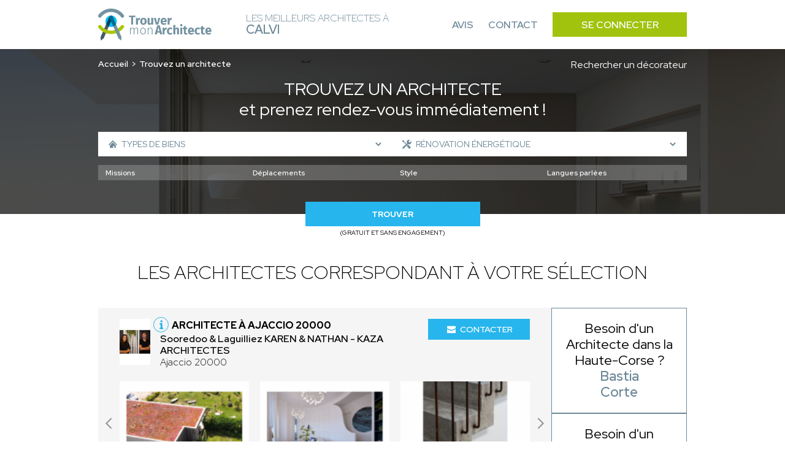

--- FILE ---
content_type: text/html; charset=UTF-8
request_url: https://architecte-calvi.fr/recherche-avancee/renovation-energetique
body_size: 11427
content:
<!DOCTYPE html>
<html lang="fr">
    <head>
        <!-- Google Tag Manager -->
<script>(function(w,d,s,l,i){w[l]=w[l]||[];w[l].push({'gtm.start':
new Date().getTime(),event:'gtm.js'});var f=d.getElementsByTagName(s)[0],
j=d.createElement(s),dl=l!='dataLayer'?'&l='+l:'';j.async=true;j.src=
'https://www.googletagmanager.com/gtm.js?id='+i+dl;f.parentNode.insertBefore(j,f);
})(window,document,'script','dataLayer','GTM-WLF4ZNQP');</script>
<!-- End Google Tag Manager -->
                        
                        
        <meta charset="UTF-8">
        <meta name="viewport" content="width=device-width, initial-scale=1">
        <meta name="bingbot" content="noindex,nofollow" />
        <meta name="robots" content="index,follow">
        <title>Architecte Rénovation énergétique Calvi : Trouvez les meilleurs architectes à Calvi</title>
        <meta name="description" content="Trouvez les meilleurs architectes à Calvi pour votre projet : Rénovation énergétique. 1er RDV et prise de contact 100% gratuit. Réalisez le projet de vos rêves.">


                <link rel="icon" href='/img/TMA/favicon.ico' />
                <style>
        :root {
            --text: #6c8897;
            --primary: #a1c30e;
            --primary-opacity: #a1c30ed6;
            --secondary: #27b5ed;
        }
        </style>
                        

                <link rel="stylesheet" href="/font/font.css">

                <script>
            const G_REC_KEY = "6LcqVj0nAAAAALXKWQGoQYW2QxYiPKNYggJ0ec2Q";
        </script>
        <script defer type="module" src="/assets/front.ts-074dc22d.js"></script><link rel="stylesheet" href="/assets/front-738dcbf0.css" /><link rel="modulepreload" href="/assets/_api-f1592795.js" />

                    </head>
    <body >
    <!-- Google Tag Manager (noscript) -->
<noscript><iframe src="https://www.googletagmanager.com/ns.html?id=GTM-WLF4ZNQP"
height="0" width="0" style="display:none;visibility:hidden"></iframe></noscript>
<!-- End Google Tag Manager (noscript) -->
        <nav class="navbar" id="navbar">
            <div class="navbar__content container">
                <div class="navbar__left">
                    <div class="navbar__logo">
                        <a href="/">
                                                            <img src='/img/TMA/logo.png' alt="Logo Trouver Mon Architecte">
                                                    </a>
                    </div>
                    <div class="navbar__title">
                        <span>Les meilleurs Architectes à<br> <strong>Calvi</strong></span>
                    </div>
                </div>
                <div class="navbar__right" id="navbar-links">
                    <div class="navbar__links container">
                        <a href="https://www.trouver-mon-architecte.fr/avis-partenaires/particuliers?utm_source=top&utm_medium=architecte" class="navbar__link">Avis</a>
                        <a href="https://www.trouver-mon-architecte.fr/contactez-nous?utm_source=top&utm_medium=architecte" class="navbar__link">Contact</a>
                        <a href="https://www.trouver-mon-architecte.fr/se-connecter?utm_source=top&utm_medium=architecte" class="navbar__button">Se connecter</a>
                    </div>
                </div>
                <div class="navbar__open">
                    <button type="button" id="navbar-open">
                        <span></span>
                        <span></span>
                        <span></span>
                    </button>
                </div>
            </div>
        </nav>
        <main>
        <header class="header-search">
        <span class="header-search__bg"></span>
        <div class="header-search__content container">
            <div class="header-search__content_topbar">
                <nav class="header-search__breadcrumb">
                    <ol>
                        <li><a href="/">Accueil</a></li>
                                                    <li>Trouvez un architecte</li>
                                            </ol>
                </nav>
                                <a href="/recherche-avancee?wt=24">
                    Rechercher un décorateur
                </a>
                            </div>
            <div class="header-search__title">
                                    <h1><span>Trouvez un architecte</span><br>et prenez rendez-vous immédiatement !</h1>
                            </div>
            <div class="header-search__form">
                                                                    <form action="/recherche-avancee/renovation-energetique" method="GET" id="form-search">
                    <div class="header-search-form__top">
                                                <div class="header-search-form__left">
                            <span class="header-search-form__icon header-search-form__house"><svg class="icon icon-house icon-sm">
    <use xlink:href="/icons.svg?logo#house"></use>
</svg></span>
                            <select name="sk" class="sk-url">
                                <option value="">Types de biens</option> 
                                                                    <option value="maison-individuelle" >Maison individuelle</option>
                                                                            <option value="maison-passive-ecologique" >- Maison passive / écologique</option>
                                                                            <option value="chalet-maison-en-bois" >- Chalet / Maison en bois</option>
                                                                            <option value="maison-connectee-domotique" >- Maison connectée (domotique)</option>
                                                                            <option value="maison-de-ville" >- Maison de ville</option>
                                                                            <option value="maison-de-campagne" >- Maison de campagne</option>
                                                                            <option value="tiny-house" >- Tiny house</option>
                                                                            <option value="villa" >- Villa</option>
                                                                                                        <option value="appartement" >Appartement</option>
                                                                                                        <option value="residentiel-collectif" >Résidentiel collectif</option>
                                                                                                        <option value="commerce" >Commerce</option>
                                                                                                        <option value="hotellerie-restauration" >Hôtellerie - Restauration</option>
                                                                                                        <option value="batiment-professionnel" >Bâtiment professionnel</option>
                                                                            <option value="bureau" >- Bureau</option>
                                                                            <option value="hangar" >- Hangar</option>
                                                                            <option value="batiment-industriel" >- Bâtiment industriel</option>
                                                                            <option value="batiment-agricole" >- Bâtiment agricole</option>
                                                                            <option value="usine" >- Usine</option>
                                                                                                        <option value="exterieur" >Extérieur</option>
                                                                                                        <option value="patrimoine" >Patrimoine</option>
                                                                                                        <option value="batiment-accueillant-du-public-erp" >Bâtiment accueillant du public (ERP)</option>
                                                                                                </select>
                        </div>
                                                <div class="header-search-form__right">
                            <span class="header-search-form__icon header-search-form__tools"><svg class="icon icon-tools icon-sm">
    <use xlink:href="/icons.svg?logo#tools"></use>
</svg></span>
                            <select name="sk[]" class="sk-url">
                                <option value="">Types de travaux</option>
                                                                    <option value="construction-neuve" >Construction neuve</option>
                                                                                                        <option value="renovation" >Rénovation</option>
                                                                                                        <option value="renovation-energetique" selected>Rénovation énergétique</option>
                                                                                                        <option value="surelevation" >Surélévation</option>
                                                                                                        <option value="extension" >Extension</option>
                                                                                                        <option value="expertise" >Expertise</option>
                                                                                                        <option value="terrasse" >Terrasse</option>
                                                                                                        <option value="mise-aux-normes" >Mise aux normes</option>
                                                                                                        <option value="transformation" >Transformation</option>
                                                                                                        <option value="assistance-a-la-maitrise-d-ouvrage" >Assistance à la maitrise d&#039;ouvrage</option>
                                                                                                        <option value="piscine" >Piscine</option>
                                                                                                        <option value="jardin" >Jardin</option>
                                                                                                        <option value="architecture-d-interieur" >Architecture d’intérieur</option>
                                                                                                        <option value="Etude-de-faisabilite" >Étude de faisabilité</option>
                                                                                                        <option value="assainissement" >Assainissement</option>
                                                                                                        <option value="rehabilitation" >Réhabilitation</option>
                                                                                                        <option value="amenagement-combles" >Aménagement combles</option>
                                                                                                </select>
                        </div>
                                                                                            </div>
                    <div id="more-criteria">
                        <div class="header-search-form__more">
                            <svg class="icon icon-add icon-sm">
    <use xlink:href="/icons.svg?logo#add"></use>
</svg>
                            <p>Plus de critères</p>
                        </div>
                    </div>
                                        <div class="header-search-form__middle" id="criteria">
                                                <div class="header-search-form__select header-search-form__assignments">
                            <select name="attr[54]">
                                <option value="">Missions</option>
                                                                    <option value="plan" >Plan</option>
                                                                    <option value="permis-de-construire" >Permis de construire</option>
                                                                    <option value="suivi-de-chantier" >Suivi de chantier</option>
                                                                    <option value="conseil" >Conseil</option>
                                                                    <option value="diagnostic" >Diagnostic</option>
                                                                    <option value="visite-conseil-avant-achat" >Visite conseil avant achat</option>
                                                            </select>
                        </div>
                        <div class="header-search-form__select header-search-form__trips">
                            <select name="attr[55]">
                                <option value="">Déplacements</option>
                                                                    <option value="departemental-jusq-50km" >Départemental (jusq. 50km)</option>
                                                                    <option value="regional-jusq-100km" >Régional (jusq. 100km)</option>
                                                                    <option value="national-jusq-1-000km" >National (jusq. 1 000km)</option>
                                                                    <option value="international" >International</option>
                                                            </select>
                        </div>
                        <div class="header-search-form__select header-search-form__style">
                            <select name="attr[58]">
                                <option value="">Style</option>
                                                                    <option value="futuriste" >Futuriste</option>
                                                                    <option value="contemporain" >Contemporain</option>
                                                                    <option value="moderne" >Moderne</option>
                                                                    <option value="traditionnel" >Traditionnel</option>
                                                                    <option value="ancien" >Ancien</option>
                                                                    <option value="historique" >Historique</option>
                                                                    <option value="japonais" >Japonais</option>
                                                                    <option value="vintage" >Vintage</option>
                                                                    <option value="minimaliste" >Minimaliste</option>
                                                            </select>
                        </div>
                        <div class="header-search-form__select header-search-form__languages">
                            <select name="attr[62]">
                                <option value="">Langues parlées</option>
                                                                    <option value="francais" >Français</option>
                                                                    <option value="anglais" >Anglais</option>
                                                                    <option value="allemand" >Allemand</option>
                                                                    <option value="espagnol" >Espagnol</option>
                                                                    <option value="italien" >Italien</option>
                                                                    <option value="coreen" >Coréen</option>
                                                                    <option value="japonais" >Japonais</option>
                                                                    <option value="espagnol" >Espagnol</option>
                                                                    <option value="arabe" >Arabe</option>
                                                                    <option value="russe" >Russe</option>
                                                                    <option value="portugais" >Portugais</option>
                                                                    <option value="neerlandais" >Néerlandais</option>
                                                                    <option value="tcheque" >Tchèque</option>
                                                                    <option value="slovaque" >Slovaque</option>
                                                                    <option value="bulgare" >Bulgare</option>
                                                                    <option value="mandarin" >Mandarin</option>
                                                                    <option value="polonais" >Polonais</option>
                                                                    <option value="chinois" >Chinois</option>
                                                                    <option value="neerlandais" >Néerlandais</option>
                                                                    <option value="mandarin" >Mandarin</option>
                                                                    <option value="turque" >Turque</option>
                                                            </select>
                        </div>
                                            </div>
                                                            <div class="header-search-form__bottom">
                        <div class="header-search-form__submit">
                            <button name="submitaz" type="submit">Trouver</button>
                            <p>(Gratuit et sans engagement)</p>
                        </div>
                    </div>
                </form>
            </div>
        </div>
    </header>
        <section class="section section-best section-result">
        <div class="section-best__content container">
            <div class="section-best__title">
                                    <h2 class="h2">Les architectes correspondant à votre sélection</h2>
                            </div>
            <div class="section-best__list">
                <div class="section-best__items">
                                            <div class="section-best__item">
    <div class="section-best-item__top">
        <div class="section-best-item__profil">
            <div class="section-best-item__portrait">
                <a href="https://www.trouver-mon-architecte.fr/architecte/4923-kaza-architectes-sooredoo-laguilliez-karen-nathan?utm_source=top&utm_medium=architecte" target="_blank">
                    <img src="https://architecte-calvi.fr/media/cache/profile_picture/upload/worker/4923/1758815904300698926data.png" alt="Sooredoo &amp; Laguilliez KAREN &amp; NATHAN" loading="lazy" />
                </a>
            </div>
            <div class="section-best-item__location">
                <div class="section-best-item__icon">
                    <svg class="icon icon-info icon-sm">
    <use xlink:href="/icons.svg?logo#info"></use>
</svg>
                    <div class="section-best-item__pophover">
                                                                                <p>Architecte DPLG enregistré à l'ordre national des architectes</p>
                                                                            <div class="section-best-item__pophover-arrow"></div>
                    </div>
                </div>
                <a href="https://www.trouver-mon-architecte.fr/architecte/4923-kaza-architectes-sooredoo-laguilliez-karen-nathan?utm_source=top&utm_medium=architecte" target="_blank">
                    <h3>Architecte à Ajaccio 20000</h3>
                </a>
                <a href="https://www.trouver-mon-architecte.fr/architecte/4923-kaza-architectes-sooredoo-laguilliez-karen-nathan?utm_source=top&utm_medium=architecte" target="_blank">
                    <p>
                        <span>Sooredoo &amp; Laguilliez KAREN &amp; NATHAN - KAZA ARCHITECTES</span><br>
                                                Ajaccio 20000
                    </p>
                </a>
            </div>
        </div>
        <div class="section-best-item__contact">
            <div class="section-best-item__message">
                <a href="https://www.trouver-mon-architecte.fr/architecte/4923-kaza-architectes-sooredoo-laguilliez-karen-nathan?utm_source=top&utm_medium=architecte" target="_blank"><svg class="icon icon-email icon-sm">
    <use xlink:href="/icons.svg?logo#email"></use>
</svg> Contacter</a>
            </div>
        </div>
            </div>
        <div class="section-best-item__bottom">
        <div class="slider-container" id="carousel-realisation">
            <div class="slider">
                <a href="https://www.trouver-mon-architecte.fr/architecte/4923-kaza-architectes-sooredoo-laguilliez-karen-nathan?utm_source=top&utm_medium=architecte" target="_blank">
                    <div class="slides carousel-desktop">
                                                    <div class="slide">
                                <div class="carousel-realisation__img">
                                                                            <img src="https://architecte-calvi.fr/media/cache/slider_picture/upload/worker/4923/1758813172407718218data.png" alt="Sooredoo &amp; Laguilliez KAREN &amp; NATHAN - KAZA ARCHITECTES" loading="lazy" />
                                                                            <img src="https://architecte-calvi.fr/media/cache/slider_picture/upload/worker/4923/1758813334488299393data.png" alt="Sooredoo &amp; Laguilliez KAREN &amp; NATHAN - KAZA ARCHITECTES" loading="lazy" />
                                                                            <img src="https://architecte-calvi.fr/media/cache/slider_picture/upload/worker/4923/175881344395004296data.png" alt="Sooredoo &amp; Laguilliez KAREN &amp; NATHAN - KAZA ARCHITECTES" loading="lazy" />
                                                                    </div>
                            </div>
                                                    <div class="slide">
                                <div class="carousel-realisation__img">
                                                                            <img src="https://architecte-calvi.fr/media/cache/slider_picture/upload/worker/4923/1758813534761461016data.png" alt="Sooredoo &amp; Laguilliez KAREN &amp; NATHAN - KAZA ARCHITECTES" loading="lazy" />
                                                                            <img src="https://architecte-calvi.fr/media/cache/slider_picture/upload/worker/4923/1758813724808880899data.jpg" alt="Sooredoo &amp; Laguilliez KAREN &amp; NATHAN - KAZA ARCHITECTES" loading="lazy" />
                                                                            <img src="https://architecte-calvi.fr/media/cache/slider_picture/upload/worker/4923/1758813818477045422data.png" alt="Sooredoo &amp; Laguilliez KAREN &amp; NATHAN - KAZA ARCHITECTES" loading="lazy" />
                                                                    </div>
                            </div>
                                            </div>
                    <div class="slides carousel-mobile">
                                                    <div class="slide">
                                <div class="carousel-realisation__img">
                                        <img src="https://architecte-calvi.fr/media/cache/slider_picture_mobile/upload/worker/4923/1758813172407718218data.png" alt="Sooredoo &amp; Laguilliez KAREN &amp; NATHAN - KAZA ARCHITECTES" loading="lazy" />
                                </div>
                            </div>
                                                    <div class="slide">
                                <div class="carousel-realisation__img">
                                        <img src="https://architecte-calvi.fr/media/cache/slider_picture_mobile/upload/worker/4923/1758813334488299393data.png" alt="Sooredoo &amp; Laguilliez KAREN &amp; NATHAN - KAZA ARCHITECTES" loading="lazy" />
                                </div>
                            </div>
                                                    <div class="slide">
                                <div class="carousel-realisation__img">
                                        <img src="https://architecte-calvi.fr/media/cache/slider_picture_mobile/upload/worker/4923/175881344395004296data.png" alt="Sooredoo &amp; Laguilliez KAREN &amp; NATHAN - KAZA ARCHITECTES" loading="lazy" />
                                </div>
                            </div>
                                                    <div class="slide">
                                <div class="carousel-realisation__img">
                                        <img src="https://architecte-calvi.fr/media/cache/slider_picture_mobile/upload/worker/4923/1758813534761461016data.png" alt="Sooredoo &amp; Laguilliez KAREN &amp; NATHAN - KAZA ARCHITECTES" loading="lazy" />
                                </div>
                            </div>
                                                    <div class="slide">
                                <div class="carousel-realisation__img">
                                        <img src="https://architecte-calvi.fr/media/cache/slider_picture_mobile/upload/worker/4923/1758813724808880899data.jpg" alt="Sooredoo &amp; Laguilliez KAREN &amp; NATHAN - KAZA ARCHITECTES" loading="lazy" />
                                </div>
                            </div>
                                                    <div class="slide">
                                <div class="carousel-realisation__img">
                                        <img src="https://architecte-calvi.fr/media/cache/slider_picture_mobile/upload/worker/4923/1758813818477045422data.png" alt="Sooredoo &amp; Laguilliez KAREN &amp; NATHAN - KAZA ARCHITECTES" loading="lazy" />
                                </div>
                            </div>
                                                    <div class="slide">
                                <div class="carousel-realisation__img">
                                        <img src="https://architecte-calvi.fr/media/cache/slider_picture_mobile/upload/worker/4923/1758813863392176309data.png" alt="Sooredoo &amp; Laguilliez KAREN &amp; NATHAN - KAZA ARCHITECTES" loading="lazy" />
                                </div>
                            </div>
                                                    <div class="slide">
                                <div class="carousel-realisation__img">
                                        <img src="https://architecte-calvi.fr/media/cache/slider_picture_mobile/upload/worker/4923/1758813929796488674data.png" alt="Sooredoo &amp; Laguilliez KAREN &amp; NATHAN - KAZA ARCHITECTES" loading="lazy" />
                                </div>
                            </div>
                                                    <div class="slide">
                                <div class="carousel-realisation__img">
                                        <img src="https://architecte-calvi.fr/media/cache/slider_picture_mobile/upload/worker/4923/1758813981283579506data.png" alt="Sooredoo &amp; Laguilliez KAREN &amp; NATHAN - KAZA ARCHITECTES" loading="lazy" />
                                </div>
                            </div>
                                                    <div class="slide">
                                <div class="carousel-realisation__img">
                                        <img src="https://architecte-calvi.fr/media/cache/slider_picture_mobile/upload/worker/4923/1758814113886462117data.png" alt="Sooredoo &amp; Laguilliez KAREN &amp; NATHAN - KAZA ARCHITECTES" loading="lazy" />
                                </div>
                            </div>
                                                    <div class="slide">
                                <div class="carousel-realisation__img">
                                        <img src="https://architecte-calvi.fr/media/cache/slider_picture_mobile/upload/worker/4923/1758814270815987057data.jpg" alt="Sooredoo &amp; Laguilliez KAREN &amp; NATHAN - KAZA ARCHITECTES" loading="lazy" />
                                </div>
                            </div>
                                                    <div class="slide">
                                <div class="carousel-realisation__img">
                                        <img src="https://architecte-calvi.fr/media/cache/slider_picture_mobile/upload/worker/4923/1758814339448221022data.png" alt="Sooredoo &amp; Laguilliez KAREN &amp; NATHAN - KAZA ARCHITECTES" loading="lazy" />
                                </div>
                            </div>
                                                    <div class="slide">
                                <div class="carousel-realisation__img">
                                        <img src="https://architecte-calvi.fr/media/cache/slider_picture_mobile/upload/worker/4923/1758814384481794414data.png" alt="Sooredoo &amp; Laguilliez KAREN &amp; NATHAN - KAZA ARCHITECTES" loading="lazy" />
                                </div>
                            </div>
                                                    <div class="slide">
                                <div class="carousel-realisation__img">
                                        <img src="https://architecte-calvi.fr/media/cache/slider_picture_mobile/upload/worker/4923/1758814448506992838data.png" alt="Sooredoo &amp; Laguilliez KAREN &amp; NATHAN - KAZA ARCHITECTES" loading="lazy" />
                                </div>
                            </div>
                                                    <div class="slide">
                                <div class="carousel-realisation__img">
                                        <img src="https://architecte-calvi.fr/media/cache/slider_picture_mobile/upload/worker/4923/1758814604139223821data.png" alt="Sooredoo &amp; Laguilliez KAREN &amp; NATHAN - KAZA ARCHITECTES" loading="lazy" />
                                </div>
                            </div>
                                            </div>
                </a>
                <div class="slide__arrows">
                    <button class="slide__arrow slide__prev"><svg class="icon icon-carousel-left">
    <use xlink:href="/icons.svg?logo#carousel-left"></use>
</svg></button>
                    <button class="slide__arrow slide__next"><svg class="icon icon-carousel-right">
    <use xlink:href="/icons.svg?logo#carousel-right"></use>
</svg></button>
                </div>
            </div>
        </div>
    </div>
    </div>                                            <div class="section-best__item">
    <div class="section-best-item__top">
        <div class="section-best-item__profil">
            <div class="section-best-item__portrait">
                <a href="https://www.trouver-mon-architecte.fr/architecte/2192-atelier-intervalles-architectes-architecte-de-hmonp-elodie-tisserand?utm_source=top&utm_medium=architecte" target="_blank">
                    <img src="https://architecte-calvi.fr/media/cache/profile_picture/upload/worker/2192/61eedb2d8f06b-elodie-tisserand.jpeg" alt="Élodie TISSERAND" loading="lazy" />
                </a>
            </div>
            <div class="section-best-item__location">
                <div class="section-best-item__icon">
                    <svg class="icon icon-info icon-sm">
    <use xlink:href="/icons.svg?logo#info"></use>
</svg>
                    <div class="section-best-item__pophover">
                                                                                <p>Architecte DPLG enregistré à l'ordre national des architectes</p>
                                                                            <div class="section-best-item__pophover-arrow"></div>
                    </div>
                </div>
                <a href="https://www.trouver-mon-architecte.fr/architecte/2192-atelier-intervalles-architectes-architecte-de-hmonp-elodie-tisserand?utm_source=top&utm_medium=architecte" target="_blank">
                    <h3>Architecte à Bastia 20200</h3>
                </a>
                <a href="https://www.trouver-mon-architecte.fr/architecte/2192-atelier-intervalles-architectes-architecte-de-hmonp-elodie-tisserand?utm_source=top&utm_medium=architecte" target="_blank">
                    <p>
                        <span>Élodie TISSERAND - Atelier INTERVALLES ARCHITECTES | ARCHITECTE DE-HMONP</span><br>
                                                    
                                                Bastia 20200
                    </p>
                </a>
            </div>
        </div>
        <div class="section-best-item__contact">
            <div class="section-best-item__message">
                <a href="https://www.trouver-mon-architecte.fr/architecte/2192-atelier-intervalles-architectes-architecte-de-hmonp-elodie-tisserand?utm_source=top&utm_medium=architecte" target="_blank"><svg class="icon icon-email icon-sm">
    <use xlink:href="/icons.svg?logo#email"></use>
</svg> Contacter</a>
            </div>
        </div>
            </div>
        <div class="section-best-item__bottom">
        <div class="slider-container" id="carousel-realisation">
            <div class="slider">
                <a href="https://www.trouver-mon-architecte.fr/architecte/2192-atelier-intervalles-architectes-architecte-de-hmonp-elodie-tisserand?utm_source=top&utm_medium=architecte" target="_blank">
                    <div class="slides carousel-desktop">
                                                    <div class="slide">
                                <div class="carousel-realisation__img">
                                                                            <img src="https://architecte-calvi.fr/media/cache/slider_picture/upload/worker/2192/61eedc8bd0b68-elodie-tisserand-commerce-batiment-professionnel-bureau-batiment-accueillant-du-public-erp-transformation-construction-neuve.jpeg" alt="Élodie TISSERAND - Atelier INTERVALLES ARCHITECTES | ARCHITECTE DE-HMONP" loading="lazy" />
                                                                            <img src="https://architecte-calvi.fr/media/cache/slider_picture/upload/worker/2192/61eedca19f925-elodie-tisserand-commerce-batiment-professionnel-bureau-batiment-accueillant-du-public-erp-construction-neuve.jpeg" alt="Élodie TISSERAND - Atelier INTERVALLES ARCHITECTES | ARCHITECTE DE-HMONP" loading="lazy" />
                                                                            <img src="https://architecte-calvi.fr/media/cache/slider_picture/upload/worker/2192/61eedcb81684b-elodie-tisserand-commerce-batiment-accueillant-du-public-erp-construction-neuve.jpeg" alt="Élodie TISSERAND - Atelier INTERVALLES ARCHITECTES | ARCHITECTE DE-HMONP" loading="lazy" />
                                                                    </div>
                            </div>
                                                    <div class="slide">
                                <div class="carousel-realisation__img">
                                                                            <img src="https://architecte-calvi.fr/media/cache/slider_picture/upload/worker/2192/61eedcd45a490-elodie-tisserand-residentiel-collectif-patrimoine-rehabilitation.jpeg" alt="Élodie TISSERAND - Atelier INTERVALLES ARCHITECTES | ARCHITECTE DE-HMONP" loading="lazy" />
                                                                            <img src="https://architecte-calvi.fr/media/cache/slider_picture/upload/worker/2192/61eedcf295632-elodie-tisserand-batiment-accueillant-du-public-erp-construction-neuve.jpeg" alt="Élodie TISSERAND - Atelier INTERVALLES ARCHITECTES | ARCHITECTE DE-HMONP" loading="lazy" />
                                                                            <img src="https://architecte-calvi.fr/media/cache/slider_picture/upload/worker/2192/61eedd04bc417-elodie-tisserand-batiment-accueillant-du-public-erp-construction-neuve.jpeg" alt="Élodie TISSERAND - Atelier INTERVALLES ARCHITECTES | ARCHITECTE DE-HMONP" loading="lazy" />
                                                                    </div>
                            </div>
                                            </div>
                    <div class="slides carousel-mobile">
                                                    <div class="slide">
                                <div class="carousel-realisation__img">
                                        <img src="https://architecte-calvi.fr/media/cache/slider_picture_mobile/upload/worker/2192/61eedc8bd0b68-elodie-tisserand-commerce-batiment-professionnel-bureau-batiment-accueillant-du-public-erp-transformation-construction-neuve.jpeg" alt="Élodie TISSERAND - Atelier INTERVALLES ARCHITECTES | ARCHITECTE DE-HMONP" loading="lazy" />
                                </div>
                            </div>
                                                    <div class="slide">
                                <div class="carousel-realisation__img">
                                        <img src="https://architecte-calvi.fr/media/cache/slider_picture_mobile/upload/worker/2192/61eedca19f925-elodie-tisserand-commerce-batiment-professionnel-bureau-batiment-accueillant-du-public-erp-construction-neuve.jpeg" alt="Élodie TISSERAND - Atelier INTERVALLES ARCHITECTES | ARCHITECTE DE-HMONP" loading="lazy" />
                                </div>
                            </div>
                                                    <div class="slide">
                                <div class="carousel-realisation__img">
                                        <img src="https://architecte-calvi.fr/media/cache/slider_picture_mobile/upload/worker/2192/61eedcb81684b-elodie-tisserand-commerce-batiment-accueillant-du-public-erp-construction-neuve.jpeg" alt="Élodie TISSERAND - Atelier INTERVALLES ARCHITECTES | ARCHITECTE DE-HMONP" loading="lazy" />
                                </div>
                            </div>
                                                    <div class="slide">
                                <div class="carousel-realisation__img">
                                        <img src="https://architecte-calvi.fr/media/cache/slider_picture_mobile/upload/worker/2192/61eedcd45a490-elodie-tisserand-residentiel-collectif-patrimoine-rehabilitation.jpeg" alt="Élodie TISSERAND - Atelier INTERVALLES ARCHITECTES | ARCHITECTE DE-HMONP" loading="lazy" />
                                </div>
                            </div>
                                                    <div class="slide">
                                <div class="carousel-realisation__img">
                                        <img src="https://architecte-calvi.fr/media/cache/slider_picture_mobile/upload/worker/2192/61eedcf295632-elodie-tisserand-batiment-accueillant-du-public-erp-construction-neuve.jpeg" alt="Élodie TISSERAND - Atelier INTERVALLES ARCHITECTES | ARCHITECTE DE-HMONP" loading="lazy" />
                                </div>
                            </div>
                                                    <div class="slide">
                                <div class="carousel-realisation__img">
                                        <img src="https://architecte-calvi.fr/media/cache/slider_picture_mobile/upload/worker/2192/61eedd04bc417-elodie-tisserand-batiment-accueillant-du-public-erp-construction-neuve.jpeg" alt="Élodie TISSERAND - Atelier INTERVALLES ARCHITECTES | ARCHITECTE DE-HMONP" loading="lazy" />
                                </div>
                            </div>
                                                    <div class="slide">
                                <div class="carousel-realisation__img">
                                        <img src="https://architecte-calvi.fr/media/cache/slider_picture_mobile/upload/worker/2192/174187815695056869data.jpg" alt="Élodie TISSERAND - Atelier INTERVALLES ARCHITECTES | ARCHITECTE DE-HMONP" loading="lazy" />
                                </div>
                            </div>
                                                    <div class="slide">
                                <div class="carousel-realisation__img">
                                        <img src="https://architecte-calvi.fr/media/cache/slider_picture_mobile/upload/worker/2192/1741878138868278522data.jpg" alt="Élodie TISSERAND - Atelier INTERVALLES ARCHITECTES | ARCHITECTE DE-HMONP" loading="lazy" />
                                </div>
                            </div>
                                                    <div class="slide">
                                <div class="carousel-realisation__img">
                                        <img src="https://architecte-calvi.fr/media/cache/slider_picture_mobile/upload/worker/2192/1741878122430533036data.jpg" alt="Élodie TISSERAND - Atelier INTERVALLES ARCHITECTES | ARCHITECTE DE-HMONP" loading="lazy" />
                                </div>
                            </div>
                                                    <div class="slide">
                                <div class="carousel-realisation__img">
                                        <img src="https://architecte-calvi.fr/media/cache/slider_picture_mobile/upload/worker/2192/1741878098785737988data.jpg" alt="Élodie TISSERAND - Atelier INTERVALLES ARCHITECTES | ARCHITECTE DE-HMONP" loading="lazy" />
                                </div>
                            </div>
                                                    <div class="slide">
                                <div class="carousel-realisation__img">
                                        <img src="https://architecte-calvi.fr/media/cache/slider_picture_mobile/upload/worker/2192/1741878071210502158data.jpg" alt="Élodie TISSERAND - Atelier INTERVALLES ARCHITECTES | ARCHITECTE DE-HMONP" loading="lazy" />
                                </div>
                            </div>
                                                    <div class="slide">
                                <div class="carousel-realisation__img">
                                        <img src="https://architecte-calvi.fr/media/cache/slider_picture_mobile/upload/worker/2192/1741878052888225298data.jpg" alt="Élodie TISSERAND - Atelier INTERVALLES ARCHITECTES | ARCHITECTE DE-HMONP" loading="lazy" />
                                </div>
                            </div>
                                                    <div class="slide">
                                <div class="carousel-realisation__img">
                                        <img src="https://architecte-calvi.fr/media/cache/slider_picture_mobile/upload/worker/2192/1741878023959117045data.jpg" alt="Élodie TISSERAND - Atelier INTERVALLES ARCHITECTES | ARCHITECTE DE-HMONP" loading="lazy" />
                                </div>
                            </div>
                                                    <div class="slide">
                                <div class="carousel-realisation__img">
                                        <img src="https://architecte-calvi.fr/media/cache/slider_picture_mobile/upload/worker/2192/1741877979630254766data.jpg" alt="Élodie TISSERAND - Atelier INTERVALLES ARCHITECTES | ARCHITECTE DE-HMONP" loading="lazy" />
                                </div>
                            </div>
                                                    <div class="slide">
                                <div class="carousel-realisation__img">
                                        <img src="https://architecte-calvi.fr/media/cache/slider_picture_mobile/upload/worker/2192/1741877964755669133data.jpg" alt="Élodie TISSERAND - Atelier INTERVALLES ARCHITECTES | ARCHITECTE DE-HMONP" loading="lazy" />
                                </div>
                            </div>
                                                    <div class="slide">
                                <div class="carousel-realisation__img">
                                        <img src="https://architecte-calvi.fr/media/cache/slider_picture_mobile/upload/worker/2192/1741877947122932599data.jpg" alt="Élodie TISSERAND - Atelier INTERVALLES ARCHITECTES | ARCHITECTE DE-HMONP" loading="lazy" />
                                </div>
                            </div>
                                                    <div class="slide">
                                <div class="carousel-realisation__img">
                                        <img src="https://architecte-calvi.fr/media/cache/slider_picture_mobile/upload/worker/2192/1741877880580277937data.jpg" alt="Élodie TISSERAND - Atelier INTERVALLES ARCHITECTES | ARCHITECTE DE-HMONP" loading="lazy" />
                                </div>
                            </div>
                                                    <div class="slide">
                                <div class="carousel-realisation__img">
                                        <img src="https://architecte-calvi.fr/media/cache/slider_picture_mobile/upload/worker/2192/1741877836905565677data.jpg" alt="Élodie TISSERAND - Atelier INTERVALLES ARCHITECTES | ARCHITECTE DE-HMONP" loading="lazy" />
                                </div>
                            </div>
                                                    <div class="slide">
                                <div class="carousel-realisation__img">
                                        <img src="https://architecte-calvi.fr/media/cache/slider_picture_mobile/upload/worker/2192/174187780320513916data.jpg" alt="Élodie TISSERAND - Atelier INTERVALLES ARCHITECTES | ARCHITECTE DE-HMONP" loading="lazy" />
                                </div>
                            </div>
                                                    <div class="slide">
                                <div class="carousel-realisation__img">
                                        <img src="https://architecte-calvi.fr/media/cache/slider_picture_mobile/upload/worker/2192/1741877740530723919data.png" alt="Élodie TISSERAND - Atelier INTERVALLES ARCHITECTES | ARCHITECTE DE-HMONP" loading="lazy" />
                                </div>
                            </div>
                                                    <div class="slide">
                                <div class="carousel-realisation__img">
                                        <img src="https://architecte-calvi.fr/media/cache/slider_picture_mobile/upload/worker/2192/174187772170646677data.png" alt="Élodie TISSERAND - Atelier INTERVALLES ARCHITECTES | ARCHITECTE DE-HMONP" loading="lazy" />
                                </div>
                            </div>
                                                    <div class="slide">
                                <div class="carousel-realisation__img">
                                        <img src="https://architecte-calvi.fr/media/cache/slider_picture_mobile/upload/worker/2192/174187768628069373data.png" alt="Élodie TISSERAND - Atelier INTERVALLES ARCHITECTES | ARCHITECTE DE-HMONP" loading="lazy" />
                                </div>
                            </div>
                                                    <div class="slide">
                                <div class="carousel-realisation__img">
                                        <img src="https://architecte-calvi.fr/media/cache/slider_picture_mobile/upload/worker/2192/1741877657189365558data.jpg" alt="Élodie TISSERAND - Atelier INTERVALLES ARCHITECTES | ARCHITECTE DE-HMONP" loading="lazy" />
                                </div>
                            </div>
                                            </div>
                </a>
                <div class="slide__arrows">
                    <button class="slide__arrow slide__prev"><svg class="icon icon-carousel-left">
    <use xlink:href="/icons.svg?logo#carousel-left"></use>
</svg></button>
                    <button class="slide__arrow slide__next"><svg class="icon icon-carousel-right">
    <use xlink:href="/icons.svg?logo#carousel-right"></use>
</svg></button>
                </div>
            </div>
        </div>
    </div>
    </div>                                            <div class="section-best__item">
    <div class="section-best-item__top">
        <div class="section-best-item__profil">
            <div class="section-best-item__portrait">
                <a href="https://www.trouver-mon-architecte.fr/architecte/4465-cornier-delabrouille-architecture-guillaume-cornier-delabrouille?utm_source=top&utm_medium=architecte" target="_blank">
                    <img src="https://architecte-calvi.fr/media/cache/profile_picture/upload/worker/4465/1746523069401060290data.JPG" alt="GUILLAUME CORNIER-DELABROUILLE" loading="lazy" />
                </a>
            </div>
            <div class="section-best-item__location">
                <div class="section-best-item__icon">
                    <svg class="icon icon-info icon-sm">
    <use xlink:href="/icons.svg?logo#info"></use>
</svg>
                    <div class="section-best-item__pophover">
                                                                                <p>Architecte DPLG enregistré à l'ordre national des architectes</p>
                                                                            <div class="section-best-item__pophover-arrow"></div>
                    </div>
                </div>
                <a href="https://www.trouver-mon-architecte.fr/architecte/4465-cornier-delabrouille-architecture-guillaume-cornier-delabrouille?utm_source=top&utm_medium=architecte" target="_blank">
                    <h3>Architecte à Pruniers-en-Sologne 41200</h3>
                </a>
                <a href="https://www.trouver-mon-architecte.fr/architecte/4465-cornier-delabrouille-architecture-guillaume-cornier-delabrouille?utm_source=top&utm_medium=architecte" target="_blank">
                    <p>
                        <span>GUILLAUME CORNIER-DELABROUILLE - CORNIER DELABROUILLE ARCHITECTURE</span><br>
                                                    230 Rue Jean Jaurès
                                                Pruniers-en-Sologne 41200
                    </p>
                </a>
            </div>
        </div>
        <div class="section-best-item__contact">
            <div class="section-best-item__message">
                <a href="https://www.trouver-mon-architecte.fr/architecte/4465-cornier-delabrouille-architecture-guillaume-cornier-delabrouille?utm_source=top&utm_medium=architecte" target="_blank"><svg class="icon icon-email icon-sm">
    <use xlink:href="/icons.svg?logo#email"></use>
</svg> Contacter</a>
            </div>
        </div>
            </div>
        <div class="section-best-item__bottom">
        <div class="slider-container" id="carousel-realisation">
            <div class="slider">
                <a href="https://www.trouver-mon-architecte.fr/architecte/4465-cornier-delabrouille-architecture-guillaume-cornier-delabrouille?utm_source=top&utm_medium=architecte" target="_blank">
                    <div class="slides carousel-desktop">
                                                    <div class="slide">
                                <div class="carousel-realisation__img">
                                                                            <img src="https://architecte-calvi.fr/media/cache/slider_picture/upload/worker/4465/174651980624959773data.jpg" alt="GUILLAUME CORNIER-DELABROUILLE - CORNIER DELABROUILLE ARCHITECTURE" loading="lazy" />
                                                                    </div>
                            </div>
                                            </div>
                    <div class="slides carousel-mobile">
                                                    <div class="slide">
                                <div class="carousel-realisation__img">
                                        <img src="https://architecte-calvi.fr/media/cache/slider_picture_mobile/upload/worker/4465/174651980624959773data.jpg" alt="GUILLAUME CORNIER-DELABROUILLE - CORNIER DELABROUILLE ARCHITECTURE" loading="lazy" />
                                </div>
                            </div>
                                            </div>
                </a>
                <div class="slide__arrows">
                    <button class="slide__arrow slide__prev"><svg class="icon icon-carousel-left">
    <use xlink:href="/icons.svg?logo#carousel-left"></use>
</svg></button>
                    <button class="slide__arrow slide__next"><svg class="icon icon-carousel-right">
    <use xlink:href="/icons.svg?logo#carousel-right"></use>
</svg></button>
                </div>
            </div>
        </div>
    </div>
    </div>                                            <div class="section-best__item">
    <div class="section-best-item__top">
        <div class="section-best-item__profil">
            <div class="section-best-item__portrait">
                <a href="https://www.trouver-mon-architecte.fr/architecte/4524-akbaraly-radj-alexandre-alexandre-akbaraly?utm_source=top&utm_medium=architecte" target="_blank">
                    <img src="https://architecte-calvi.fr/media/cache/profile_picture/upload/worker/4524/1766763807597602409-picture.jpg" alt="Alexandre AKBARALY" loading="lazy" />
                </a>
            </div>
            <div class="section-best-item__location">
                <div class="section-best-item__icon">
                    <svg class="icon icon-info icon-sm">
    <use xlink:href="/icons.svg?logo#info"></use>
</svg>
                    <div class="section-best-item__pophover">
                                                                                <p>Architecte DPLG enregistré à l'ordre national des architectes</p>
                                                                            <div class="section-best-item__pophover-arrow"></div>
                    </div>
                </div>
                <a href="https://www.trouver-mon-architecte.fr/architecte/4524-akbaraly-radj-alexandre-alexandre-akbaraly?utm_source=top&utm_medium=architecte" target="_blank">
                    <h3>Architecte à BORDEAUX 33100</h3>
                </a>
                <a href="https://www.trouver-mon-architecte.fr/architecte/4524-akbaraly-radj-alexandre-alexandre-akbaraly?utm_source=top&utm_medium=architecte" target="_blank">
                    <p>
                        <span>Alexandre AKBARALY - AKBARALY RADJ-ALEXANDRE</span><br>
                                                BORDEAUX 33100
                    </p>
                </a>
            </div>
        </div>
        <div class="section-best-item__contact">
            <div class="section-best-item__message">
                <a href="https://www.trouver-mon-architecte.fr/architecte/4524-akbaraly-radj-alexandre-alexandre-akbaraly?utm_source=top&utm_medium=architecte" target="_blank"><svg class="icon icon-email icon-sm">
    <use xlink:href="/icons.svg?logo#email"></use>
</svg> Contacter</a>
            </div>
        </div>
            </div>
        <div class="section-best-item__bottom">
        <div class="slider-container" id="carousel-realisation">
            <div class="slider">
                <a href="https://www.trouver-mon-architecte.fr/architecte/4524-akbaraly-radj-alexandre-alexandre-akbaraly?utm_source=top&utm_medium=architecte" target="_blank">
                    <div class="slides carousel-desktop">
                                                    <div class="slide">
                                <div class="carousel-realisation__img">
                                                                            <img src="https://architecte-calvi.fr/media/cache/slider_picture/upload/worker/4524/176676438473307163-picture.jpg" alt="Alexandre AKBARALY - AKBARALY RADJ-ALEXANDRE" loading="lazy" />
                                                                            <img src="https://architecte-calvi.fr/media/cache/slider_picture/upload/worker/4524/1766764411886997914-picture.jpg" alt="Alexandre AKBARALY - AKBARALY RADJ-ALEXANDRE" loading="lazy" />
                                                                            <img src="https://architecte-calvi.fr/media/cache/slider_picture/upload/worker/4524/1766764442259614439-picture.jpg" alt="Alexandre AKBARALY - AKBARALY RADJ-ALEXANDRE" loading="lazy" />
                                                                    </div>
                            </div>
                                                    <div class="slide">
                                <div class="carousel-realisation__img">
                                                                            <img src="https://architecte-calvi.fr/media/cache/slider_picture/upload/worker/4524/1766765186228816844-picture.jpg" alt="Alexandre AKBARALY - AKBARALY RADJ-ALEXANDRE" loading="lazy" />
                                                                            <img src="https://architecte-calvi.fr/media/cache/slider_picture/upload/worker/4524/17667652222769331-picture.jpg" alt="Alexandre AKBARALY - AKBARALY RADJ-ALEXANDRE" loading="lazy" />
                                                                            <img src="https://architecte-calvi.fr/media/cache/slider_picture/upload/worker/4524/1766765252188694028-picture.jpg" alt="Alexandre AKBARALY - AKBARALY RADJ-ALEXANDRE" loading="lazy" />
                                                                    </div>
                            </div>
                                            </div>
                    <div class="slides carousel-mobile">
                                                    <div class="slide">
                                <div class="carousel-realisation__img">
                                        <img src="https://architecte-calvi.fr/media/cache/slider_picture_mobile/upload/worker/4524/176676438473307163-picture.jpg" alt="Alexandre AKBARALY - AKBARALY RADJ-ALEXANDRE" loading="lazy" />
                                </div>
                            </div>
                                                    <div class="slide">
                                <div class="carousel-realisation__img">
                                        <img src="https://architecte-calvi.fr/media/cache/slider_picture_mobile/upload/worker/4524/1766764411886997914-picture.jpg" alt="Alexandre AKBARALY - AKBARALY RADJ-ALEXANDRE" loading="lazy" />
                                </div>
                            </div>
                                                    <div class="slide">
                                <div class="carousel-realisation__img">
                                        <img src="https://architecte-calvi.fr/media/cache/slider_picture_mobile/upload/worker/4524/1766764442259614439-picture.jpg" alt="Alexandre AKBARALY - AKBARALY RADJ-ALEXANDRE" loading="lazy" />
                                </div>
                            </div>
                                                    <div class="slide">
                                <div class="carousel-realisation__img">
                                        <img src="https://architecte-calvi.fr/media/cache/slider_picture_mobile/upload/worker/4524/1766765186228816844-picture.jpg" alt="Alexandre AKBARALY - AKBARALY RADJ-ALEXANDRE" loading="lazy" />
                                </div>
                            </div>
                                                    <div class="slide">
                                <div class="carousel-realisation__img">
                                        <img src="https://architecte-calvi.fr/media/cache/slider_picture_mobile/upload/worker/4524/17667652222769331-picture.jpg" alt="Alexandre AKBARALY - AKBARALY RADJ-ALEXANDRE" loading="lazy" />
                                </div>
                            </div>
                                                    <div class="slide">
                                <div class="carousel-realisation__img">
                                        <img src="https://architecte-calvi.fr/media/cache/slider_picture_mobile/upload/worker/4524/1766765252188694028-picture.jpg" alt="Alexandre AKBARALY - AKBARALY RADJ-ALEXANDRE" loading="lazy" />
                                </div>
                            </div>
                                                    <div class="slide">
                                <div class="carousel-realisation__img">
                                        <img src="https://architecte-calvi.fr/media/cache/slider_picture_mobile/upload/worker/4524/1766765378583845019-picture.jpg" alt="Alexandre AKBARALY - AKBARALY RADJ-ALEXANDRE" loading="lazy" />
                                </div>
                            </div>
                                                    <div class="slide">
                                <div class="carousel-realisation__img">
                                        <img src="https://architecte-calvi.fr/media/cache/slider_picture_mobile/upload/worker/4524/1766765614389086411-picture.jpg" alt="Alexandre AKBARALY - AKBARALY RADJ-ALEXANDRE" loading="lazy" />
                                </div>
                            </div>
                                                    <div class="slide">
                                <div class="carousel-realisation__img">
                                        <img src="https://architecte-calvi.fr/media/cache/slider_picture_mobile/upload/worker/4524/1766766061719958048-picture.jpg" alt="Alexandre AKBARALY - AKBARALY RADJ-ALEXANDRE" loading="lazy" />
                                </div>
                            </div>
                                                    <div class="slide">
                                <div class="carousel-realisation__img">
                                        <img src="https://architecte-calvi.fr/media/cache/slider_picture_mobile/upload/worker/4524/1766766078968785191-picture.jpg" alt="Alexandre AKBARALY - AKBARALY RADJ-ALEXANDRE" loading="lazy" />
                                </div>
                            </div>
                                                    <div class="slide">
                                <div class="carousel-realisation__img">
                                        <img src="https://architecte-calvi.fr/media/cache/slider_picture_mobile/upload/worker/4524/176676610056079117-picture.jpg" alt="Alexandre AKBARALY - AKBARALY RADJ-ALEXANDRE" loading="lazy" />
                                </div>
                            </div>
                                                    <div class="slide">
                                <div class="carousel-realisation__img">
                                        <img src="https://architecte-calvi.fr/media/cache/slider_picture_mobile/upload/worker/4524/1766766258565851815-picture.jpg" alt="Alexandre AKBARALY - AKBARALY RADJ-ALEXANDRE" loading="lazy" />
                                </div>
                            </div>
                                                    <div class="slide">
                                <div class="carousel-realisation__img">
                                        <img src="https://architecte-calvi.fr/media/cache/slider_picture_mobile/upload/worker/4524/1766766339398126249-picture.jpg" alt="Alexandre AKBARALY - AKBARALY RADJ-ALEXANDRE" loading="lazy" />
                                </div>
                            </div>
                                                    <div class="slide">
                                <div class="carousel-realisation__img">
                                        <img src="https://architecte-calvi.fr/media/cache/slider_picture_mobile/upload/worker/4524/176676651241119093-picture.jpg" alt="Alexandre AKBARALY - AKBARALY RADJ-ALEXANDRE" loading="lazy" />
                                </div>
                            </div>
                                                    <div class="slide">
                                <div class="carousel-realisation__img">
                                        <img src="https://architecte-calvi.fr/media/cache/slider_picture_mobile/upload/worker/4524/1766766700279751972-picture.jpg" alt="Alexandre AKBARALY - AKBARALY RADJ-ALEXANDRE" loading="lazy" />
                                </div>
                            </div>
                                            </div>
                </a>
                <div class="slide__arrows">
                    <button class="slide__arrow slide__prev"><svg class="icon icon-carousel-left">
    <use xlink:href="/icons.svg?logo#carousel-left"></use>
</svg></button>
                    <button class="slide__arrow slide__next"><svg class="icon icon-carousel-right">
    <use xlink:href="/icons.svg?logo#carousel-right"></use>
</svg></button>
                </div>
            </div>
        </div>
    </div>
    </div>                                            <div class="section-best__item">
    <div class="section-best-item__top">
        <div class="section-best-item__profil">
            <div class="section-best-item__portrait">
                <a href="https://www.trouver-mon-architecte.fr/architecte/4374-tablao-architecture-jean-pierre-italiano?utm_source=top&utm_medium=architecte" target="_blank">
                    <img src="https://architecte-calvi.fr/media/cache/profile_picture/upload/worker/4374/1734288745335756395data.png" alt="Jean-Pierre ITALIANO" loading="lazy" />
                </a>
            </div>
            <div class="section-best-item__location">
                <div class="section-best-item__icon">
                    <svg class="icon icon-info icon-sm">
    <use xlink:href="/icons.svg?logo#info"></use>
</svg>
                    <div class="section-best-item__pophover">
                                                                                <p>Architecte DPLG enregistré à l'ordre national des architectes</p>
                                                                            <div class="section-best-item__pophover-arrow"></div>
                    </div>
                </div>
                <a href="https://www.trouver-mon-architecte.fr/architecte/4374-tablao-architecture-jean-pierre-italiano?utm_source=top&utm_medium=architecte" target="_blank">
                    <h3>Architecte à Avignon 84000</h3>
                </a>
                <a href="https://www.trouver-mon-architecte.fr/architecte/4374-tablao-architecture-jean-pierre-italiano?utm_source=top&utm_medium=architecte" target="_blank">
                    <p>
                        <span>Jean-Pierre ITALIANO - TABLAO ARCHITECTURE</span><br>
                                                Avignon 84000
                    </p>
                </a>
            </div>
        </div>
        <div class="section-best-item__contact">
            <div class="section-best-item__message">
                <a href="https://www.trouver-mon-architecte.fr/architecte/4374-tablao-architecture-jean-pierre-italiano?utm_source=top&utm_medium=architecte" target="_blank"><svg class="icon icon-email icon-sm">
    <use xlink:href="/icons.svg?logo#email"></use>
</svg> Contacter</a>
            </div>
        </div>
            </div>
        <div class="section-best-item__bottom">
        <div class="slider-container" id="carousel-realisation">
            <div class="slider">
                <a href="https://www.trouver-mon-architecte.fr/architecte/4374-tablao-architecture-jean-pierre-italiano?utm_source=top&utm_medium=architecte" target="_blank">
                    <div class="slides carousel-desktop">
                                                    <div class="slide">
                                <div class="carousel-realisation__img">
                                                                            <img src="https://architecte-calvi.fr/media/cache/slider_picture/upload/worker/4374/1734288026508313454data.jpg" alt="Jean-Pierre ITALIANO - TABLAO ARCHITECTURE" loading="lazy" />
                                                                    </div>
                            </div>
                                            </div>
                    <div class="slides carousel-mobile">
                                                    <div class="slide">
                                <div class="carousel-realisation__img">
                                        <img src="https://architecte-calvi.fr/media/cache/slider_picture_mobile/upload/worker/4374/1734288026508313454data.jpg" alt="Jean-Pierre ITALIANO - TABLAO ARCHITECTURE" loading="lazy" />
                                </div>
                            </div>
                                            </div>
                </a>
                <div class="slide__arrows">
                    <button class="slide__arrow slide__prev"><svg class="icon icon-carousel-left">
    <use xlink:href="/icons.svg?logo#carousel-left"></use>
</svg></button>
                    <button class="slide__arrow slide__next"><svg class="icon icon-carousel-right">
    <use xlink:href="/icons.svg?logo#carousel-right"></use>
</svg></button>
                </div>
            </div>
        </div>
    </div>
    </div>                                            <div class="section-best__item">
    <div class="section-best-item__top">
        <div class="section-best-item__profil">
            <div class="section-best-item__portrait">
                <a href="https://www.trouver-mon-architecte.fr/architecte/4772-1point61-francois-quenet?utm_source=top&utm_medium=architecte" target="_blank">
                    <img src="https://architecte-calvi.fr/media/cache/profile_picture/upload/worker/4772/1752162592144503963data.jpg" alt="François QUÉNET" loading="lazy" />
                </a>
            </div>
            <div class="section-best-item__location">
                <div class="section-best-item__icon">
                    <svg class="icon icon-info icon-sm">
    <use xlink:href="/icons.svg?logo#info"></use>
</svg>
                    <div class="section-best-item__pophover">
                                                                                <p>Architecte DPLG enregistré à l'ordre national des architectes</p>
                                                                            <div class="section-best-item__pophover-arrow"></div>
                    </div>
                </div>
                <a href="https://www.trouver-mon-architecte.fr/architecte/4772-1point61-francois-quenet?utm_source=top&utm_medium=architecte" target="_blank">
                    <h3>Architecte à Rennes 35000</h3>
                </a>
                <a href="https://www.trouver-mon-architecte.fr/architecte/4772-1point61-francois-quenet?utm_source=top&utm_medium=architecte" target="_blank">
                    <p>
                        <span>François QUÉNET - 1POINT61</span><br>
                                                    1 Rue du Louis d&#039;Or
                                                Rennes 35000
                    </p>
                </a>
            </div>
        </div>
        <div class="section-best-item__contact">
            <div class="section-best-item__message">
                <a href="https://www.trouver-mon-architecte.fr/architecte/4772-1point61-francois-quenet?utm_source=top&utm_medium=architecte" target="_blank"><svg class="icon icon-email icon-sm">
    <use xlink:href="/icons.svg?logo#email"></use>
</svg> Contacter</a>
            </div>
        </div>
            </div>
        <div class="section-best-item__bottom">
        <div class="slider-container" id="carousel-realisation">
            <div class="slider">
                <a href="https://www.trouver-mon-architecte.fr/architecte/4772-1point61-francois-quenet?utm_source=top&utm_medium=architecte" target="_blank">
                    <div class="slides carousel-desktop">
                                                    <div class="slide">
                                <div class="carousel-realisation__img">
                                                                            <img src="https://architecte-calvi.fr/media/cache/slider_picture/upload/worker/4772/175216162133203587data.jpg" alt="François QUÉNET - 1POINT61" loading="lazy" />
                                                                            <img src="https://architecte-calvi.fr/media/cache/slider_picture/upload/worker/4772/1752161654998777132data.jpg" alt="François QUÉNET - 1POINT61" loading="lazy" />
                                                                            <img src="https://architecte-calvi.fr/media/cache/slider_picture/upload/worker/4772/1752161692607767199data.jpg" alt="François QUÉNET - 1POINT61" loading="lazy" />
                                                                    </div>
                            </div>
                                                    <div class="slide">
                                <div class="carousel-realisation__img">
                                                                            <img src="https://architecte-calvi.fr/media/cache/slider_picture/upload/worker/4772/1752161840518981111data.JPG" alt="François QUÉNET - 1POINT61" loading="lazy" />
                                                                            <img src="https://architecte-calvi.fr/media/cache/slider_picture/upload/worker/4772/1752161933563018175data.jpg" alt="François QUÉNET - 1POINT61" loading="lazy" />
                                                                            <img src="https://architecte-calvi.fr/media/cache/slider_picture/upload/worker/4772/1752161973913781825data.jpg" alt="François QUÉNET - 1POINT61" loading="lazy" />
                                                                    </div>
                            </div>
                                            </div>
                    <div class="slides carousel-mobile">
                                                    <div class="slide">
                                <div class="carousel-realisation__img">
                                        <img src="https://architecte-calvi.fr/media/cache/slider_picture_mobile/upload/worker/4772/175216162133203587data.jpg" alt="François QUÉNET - 1POINT61" loading="lazy" />
                                </div>
                            </div>
                                                    <div class="slide">
                                <div class="carousel-realisation__img">
                                        <img src="https://architecte-calvi.fr/media/cache/slider_picture_mobile/upload/worker/4772/1752161654998777132data.jpg" alt="François QUÉNET - 1POINT61" loading="lazy" />
                                </div>
                            </div>
                                                    <div class="slide">
                                <div class="carousel-realisation__img">
                                        <img src="https://architecte-calvi.fr/media/cache/slider_picture_mobile/upload/worker/4772/1752161692607767199data.jpg" alt="François QUÉNET - 1POINT61" loading="lazy" />
                                </div>
                            </div>
                                                    <div class="slide">
                                <div class="carousel-realisation__img">
                                        <img src="https://architecte-calvi.fr/media/cache/slider_picture_mobile/upload/worker/4772/1752161840518981111data.JPG" alt="François QUÉNET - 1POINT61" loading="lazy" />
                                </div>
                            </div>
                                                    <div class="slide">
                                <div class="carousel-realisation__img">
                                        <img src="https://architecte-calvi.fr/media/cache/slider_picture_mobile/upload/worker/4772/1752161933563018175data.jpg" alt="François QUÉNET - 1POINT61" loading="lazy" />
                                </div>
                            </div>
                                                    <div class="slide">
                                <div class="carousel-realisation__img">
                                        <img src="https://architecte-calvi.fr/media/cache/slider_picture_mobile/upload/worker/4772/1752161973913781825data.jpg" alt="François QUÉNET - 1POINT61" loading="lazy" />
                                </div>
                            </div>
                                                    <div class="slide">
                                <div class="carousel-realisation__img">
                                        <img src="https://architecte-calvi.fr/media/cache/slider_picture_mobile/upload/worker/4772/1752162002941383421data.jpg" alt="François QUÉNET - 1POINT61" loading="lazy" />
                                </div>
                            </div>
                                                    <div class="slide">
                                <div class="carousel-realisation__img">
                                        <img src="https://architecte-calvi.fr/media/cache/slider_picture_mobile/upload/worker/4772/1752162022440527695data.jpg" alt="François QUÉNET - 1POINT61" loading="lazy" />
                                </div>
                            </div>
                                                    <div class="slide">
                                <div class="carousel-realisation__img">
                                        <img src="https://architecte-calvi.fr/media/cache/slider_picture_mobile/upload/worker/4772/1752162053588862227data.jpg" alt="François QUÉNET - 1POINT61" loading="lazy" />
                                </div>
                            </div>
                                                    <div class="slide">
                                <div class="carousel-realisation__img">
                                        <img src="https://architecte-calvi.fr/media/cache/slider_picture_mobile/upload/worker/4772/1752162125734292683data.jpg" alt="François QUÉNET - 1POINT61" loading="lazy" />
                                </div>
                            </div>
                                                    <div class="slide">
                                <div class="carousel-realisation__img">
                                        <img src="https://architecte-calvi.fr/media/cache/slider_picture_mobile/upload/worker/4772/1752162153761124257data.jpg" alt="François QUÉNET - 1POINT61" loading="lazy" />
                                </div>
                            </div>
                                                    <div class="slide">
                                <div class="carousel-realisation__img">
                                        <img src="https://architecte-calvi.fr/media/cache/slider_picture_mobile/upload/worker/4772/1752162269329820806data.jpg" alt="François QUÉNET - 1POINT61" loading="lazy" />
                                </div>
                            </div>
                                                    <div class="slide">
                                <div class="carousel-realisation__img">
                                        <img src="https://architecte-calvi.fr/media/cache/slider_picture_mobile/upload/worker/4772/1752162299360038554data.jpg" alt="François QUÉNET - 1POINT61" loading="lazy" />
                                </div>
                            </div>
                                            </div>
                </a>
                <div class="slide__arrows">
                    <button class="slide__arrow slide__prev"><svg class="icon icon-carousel-left">
    <use xlink:href="/icons.svg?logo#carousel-left"></use>
</svg></button>
                    <button class="slide__arrow slide__next"><svg class="icon icon-carousel-right">
    <use xlink:href="/icons.svg?logo#carousel-right"></use>
</svg></button>
                </div>
            </div>
        </div>
    </div>
    </div>                                            <div class="section-best__item">
    <div class="section-best-item__top">
        <div class="section-best-item__profil">
            <div class="section-best-item__portrait">
                <a href="https://www.trouver-mon-architecte.fr/architecte/4897-atelier-terra-architecture-lynda-bacha?utm_source=top&utm_medium=architecte" target="_blank">
                    <img src="https://architecte-calvi.fr/media/cache/profile_picture/upload/prospect/1017/1758205237899377607-picture.jpg" alt="Lynda BACHA" loading="lazy" />
                </a>
            </div>
            <div class="section-best-item__location">
                <div class="section-best-item__icon">
                    <svg class="icon icon-info icon-sm">
    <use xlink:href="/icons.svg?logo#info"></use>
</svg>
                    <div class="section-best-item__pophover">
                                                                                <p>Architecte DPLG enregistré à l'ordre national des architectes</p>
                                                                            <div class="section-best-item__pophover-arrow"></div>
                    </div>
                </div>
                <a href="https://www.trouver-mon-architecte.fr/architecte/4897-atelier-terra-architecture-lynda-bacha?utm_source=top&utm_medium=architecte" target="_blank">
                    <h3>Architecte à Saint-Grégoire 35760</h3>
                </a>
                <a href="https://www.trouver-mon-architecte.fr/architecte/4897-atelier-terra-architecture-lynda-bacha?utm_source=top&utm_medium=architecte" target="_blank">
                    <p>
                        <span>Lynda BACHA - ATELIER TERRA ARCHITECTURE</span><br>
                                                    Centre d&#039;affaires ALPHASIS, B2
                                                Saint-Grégoire 35760
                    </p>
                </a>
            </div>
        </div>
        <div class="section-best-item__contact">
            <div class="section-best-item__message">
                <a href="https://www.trouver-mon-architecte.fr/architecte/4897-atelier-terra-architecture-lynda-bacha?utm_source=top&utm_medium=architecte" target="_blank"><svg class="icon icon-email icon-sm">
    <use xlink:href="/icons.svg?logo#email"></use>
</svg> Contacter</a>
            </div>
        </div>
            </div>
        <div class="section-best-item__bottom">
        <div class="slider-container" id="carousel-realisation">
            <div class="slider">
                <a href="https://www.trouver-mon-architecte.fr/architecte/4897-atelier-terra-architecture-lynda-bacha?utm_source=top&utm_medium=architecte" target="_blank">
                    <div class="slides carousel-desktop">
                                                    <div class="slide">
                                <div class="carousel-realisation__img">
                                                                            <img src="https://architecte-calvi.fr/media/cache/slider_picture/upload/prospect/1017/1758205555347064063-picture.jpg" alt="Lynda BACHA - ATELIER TERRA ARCHITECTURE" loading="lazy" />
                                                                            <img src="https://architecte-calvi.fr/media/cache/slider_picture/upload/prospect/1017/1758205906164718699-picture.jpg" alt="Lynda BACHA - ATELIER TERRA ARCHITECTURE" loading="lazy" />
                                                                            <img src="https://architecte-calvi.fr/media/cache/slider_picture/upload/prospect/1017/1758205967254823139-picture.jpg" alt="Lynda BACHA - ATELIER TERRA ARCHITECTURE" loading="lazy" />
                                                                    </div>
                            </div>
                                                    <div class="slide">
                                <div class="carousel-realisation__img">
                                                                            <img src="https://architecte-calvi.fr/media/cache/slider_picture/upload/prospect/1017/1758206007776180867-picture.jpg" alt="Lynda BACHA - ATELIER TERRA ARCHITECTURE" loading="lazy" />
                                                                            <img src="https://architecte-calvi.fr/media/cache/slider_picture/upload/prospect/1017/1758206141561250041-picture.jpg" alt="Lynda BACHA - ATELIER TERRA ARCHITECTURE" loading="lazy" />
                                                                            <img src="https://architecte-calvi.fr/media/cache/slider_picture/upload/prospect/1017/1758206234118804747-picture.jpg" alt="Lynda BACHA - ATELIER TERRA ARCHITECTURE" loading="lazy" />
                                                                    </div>
                            </div>
                                            </div>
                    <div class="slides carousel-mobile">
                                                    <div class="slide">
                                <div class="carousel-realisation__img">
                                        <img src="https://architecte-calvi.fr/media/cache/slider_picture_mobile/upload/prospect/1017/1758205555347064063-picture.jpg" alt="Lynda BACHA - ATELIER TERRA ARCHITECTURE" loading="lazy" />
                                </div>
                            </div>
                                                    <div class="slide">
                                <div class="carousel-realisation__img">
                                        <img src="https://architecte-calvi.fr/media/cache/slider_picture_mobile/upload/prospect/1017/1758205906164718699-picture.jpg" alt="Lynda BACHA - ATELIER TERRA ARCHITECTURE" loading="lazy" />
                                </div>
                            </div>
                                                    <div class="slide">
                                <div class="carousel-realisation__img">
                                        <img src="https://architecte-calvi.fr/media/cache/slider_picture_mobile/upload/prospect/1017/1758205967254823139-picture.jpg" alt="Lynda BACHA - ATELIER TERRA ARCHITECTURE" loading="lazy" />
                                </div>
                            </div>
                                                    <div class="slide">
                                <div class="carousel-realisation__img">
                                        <img src="https://architecte-calvi.fr/media/cache/slider_picture_mobile/upload/prospect/1017/1758206007776180867-picture.jpg" alt="Lynda BACHA - ATELIER TERRA ARCHITECTURE" loading="lazy" />
                                </div>
                            </div>
                                                    <div class="slide">
                                <div class="carousel-realisation__img">
                                        <img src="https://architecte-calvi.fr/media/cache/slider_picture_mobile/upload/prospect/1017/1758206141561250041-picture.jpg" alt="Lynda BACHA - ATELIER TERRA ARCHITECTURE" loading="lazy" />
                                </div>
                            </div>
                                                    <div class="slide">
                                <div class="carousel-realisation__img">
                                        <img src="https://architecte-calvi.fr/media/cache/slider_picture_mobile/upload/prospect/1017/1758206234118804747-picture.jpg" alt="Lynda BACHA - ATELIER TERRA ARCHITECTURE" loading="lazy" />
                                </div>
                            </div>
                                            </div>
                </a>
                <div class="slide__arrows">
                    <button class="slide__arrow slide__prev"><svg class="icon icon-carousel-left">
    <use xlink:href="/icons.svg?logo#carousel-left"></use>
</svg></button>
                    <button class="slide__arrow slide__next"><svg class="icon icon-carousel-right">
    <use xlink:href="/icons.svg?logo#carousel-right"></use>
</svg></button>
                </div>
            </div>
        </div>
    </div>
    </div>                                            <div class="section-best__item">
    <div class="section-best-item__top">
        <div class="section-best-item__profil">
            <div class="section-best-item__portrait">
                <a href="https://www.trouver-mon-architecte.fr/architecte/5090-ahora-architectes-christophe-doveze?utm_source=top&utm_medium=architecte" target="_blank">
                    <img src="https://architecte-calvi.fr/media/cache/profile_picture/upload/worker/5090/1766498212757977233-picture.png" alt="Christophe DOVEZE" loading="lazy" />
                </a>
            </div>
            <div class="section-best-item__location">
                <div class="section-best-item__icon">
                    <svg class="icon icon-info icon-sm">
    <use xlink:href="/icons.svg?logo#info"></use>
</svg>
                    <div class="section-best-item__pophover">
                                                                                <p>Architecte DPLG enregistré à l'ordre national des architectes</p>
                                                                            <div class="section-best-item__pophover-arrow"></div>
                    </div>
                </div>
                <a href="https://www.trouver-mon-architecte.fr/architecte/5090-ahora-architectes-christophe-doveze?utm_source=top&utm_medium=architecte" target="_blank">
                    <h3>Architecte à Sainte-Hélène-du-Lac 73800</h3>
                </a>
                <a href="https://www.trouver-mon-architecte.fr/architecte/5090-ahora-architectes-christophe-doveze?utm_source=top&utm_medium=architecte" target="_blank">
                    <p>
                        <span>Christophe DOVEZE - AHORA ARCHITECTES</span><br>
                                                Sainte-Hélène-du-Lac 73800
                    </p>
                </a>
            </div>
        </div>
        <div class="section-best-item__contact">
            <div class="section-best-item__message">
                <a href="https://www.trouver-mon-architecte.fr/architecte/5090-ahora-architectes-christophe-doveze?utm_source=top&utm_medium=architecte" target="_blank"><svg class="icon icon-email icon-sm">
    <use xlink:href="/icons.svg?logo#email"></use>
</svg> Contacter</a>
            </div>
        </div>
            </div>
        <div class="section-best-item__bottom">
        <div class="slider-container" id="carousel-realisation">
            <div class="slider">
                <a href="https://www.trouver-mon-architecte.fr/architecte/5090-ahora-architectes-christophe-doveze?utm_source=top&utm_medium=architecte" target="_blank">
                    <div class="slides carousel-desktop">
                                                    <div class="slide">
                                <div class="carousel-realisation__img">
                                                                            <img src="https://architecte-calvi.fr/media/cache/slider_picture/upload/worker/5090/1766500226523641053-picture.png" alt="Christophe DOVEZE - AHORA ARCHITECTES" loading="lazy" />
                                                                            <img src="https://architecte-calvi.fr/media/cache/slider_picture/upload/worker/5090/1766501271324631637-picture.jpg" alt="Christophe DOVEZE - AHORA ARCHITECTES" loading="lazy" />
                                                                    </div>
                            </div>
                                            </div>
                    <div class="slides carousel-mobile">
                                                    <div class="slide">
                                <div class="carousel-realisation__img">
                                        <img src="https://architecte-calvi.fr/media/cache/slider_picture_mobile/upload/worker/5090/1766500226523641053-picture.png" alt="Christophe DOVEZE - AHORA ARCHITECTES" loading="lazy" />
                                </div>
                            </div>
                                                    <div class="slide">
                                <div class="carousel-realisation__img">
                                        <img src="https://architecte-calvi.fr/media/cache/slider_picture_mobile/upload/worker/5090/1766501271324631637-picture.jpg" alt="Christophe DOVEZE - AHORA ARCHITECTES" loading="lazy" />
                                </div>
                            </div>
                                            </div>
                </a>
                <div class="slide__arrows">
                    <button class="slide__arrow slide__prev"><svg class="icon icon-carousel-left">
    <use xlink:href="/icons.svg?logo#carousel-left"></use>
</svg></button>
                    <button class="slide__arrow slide__next"><svg class="icon icon-carousel-right">
    <use xlink:href="/icons.svg?logo#carousel-right"></use>
</svg></button>
                </div>
            </div>
        </div>
    </div>
    </div>                                            <div class="section-best__item">
    <div class="section-best-item__top">
        <div class="section-best-item__profil">
            <div class="section-best-item__portrait">
                <a href="https://www.trouver-mon-architecte.fr/architecte/4090-jnnc-architecture-julia-nerant-noe-cuenot?utm_source=top&utm_medium=architecte" target="_blank">
                    <img src="https://architecte-calvi.fr/media/cache/profile_picture/upload/worker/4090/1721749796451549184data.jpeg" alt="Julia Nerant &amp; NOÉ CUENOT" loading="lazy" />
                </a>
            </div>
            <div class="section-best-item__location">
                <div class="section-best-item__icon">
                    <svg class="icon icon-info icon-sm">
    <use xlink:href="/icons.svg?logo#info"></use>
</svg>
                    <div class="section-best-item__pophover">
                                                                                <p>Architecte DPLG enregistré à l'ordre national des architectes</p>
                                                                            <div class="section-best-item__pophover-arrow"></div>
                    </div>
                </div>
                <a href="https://www.trouver-mon-architecte.fr/architecte/4090-jnnc-architecture-julia-nerant-noe-cuenot?utm_source=top&utm_medium=architecte" target="_blank">
                    <h3>Architecte à Gennevilliers 92230</h3>
                </a>
                <a href="https://www.trouver-mon-architecte.fr/architecte/4090-jnnc-architecture-julia-nerant-noe-cuenot?utm_source=top&utm_medium=architecte" target="_blank">
                    <p>
                        <span>Julia Nerant &amp; NOÉ CUENOT - JNNC ARCHITECTURE</span><br>
                                                Gennevilliers 92230
                    </p>
                </a>
            </div>
        </div>
        <div class="section-best-item__contact">
            <div class="section-best-item__message">
                <a href="https://www.trouver-mon-architecte.fr/architecte/4090-jnnc-architecture-julia-nerant-noe-cuenot?utm_source=top&utm_medium=architecte" target="_blank"><svg class="icon icon-email icon-sm">
    <use xlink:href="/icons.svg?logo#email"></use>
</svg> Contacter</a>
            </div>
        </div>
            </div>
        <div class="section-best-item__bottom">
        <div class="slider-container" id="carousel-realisation">
            <div class="slider">
                <a href="https://www.trouver-mon-architecte.fr/architecte/4090-jnnc-architecture-julia-nerant-noe-cuenot?utm_source=top&utm_medium=architecte" target="_blank">
                    <div class="slides carousel-desktop">
                                                    <div class="slide">
                                <div class="carousel-realisation__img">
                                                                            <img src="https://architecte-calvi.fr/media/cache/slider_picture/upload/worker/4090/1721744234288315447data.jpg" alt="Julia Nerant &amp; NOÉ CUENOT - JNNC ARCHITECTURE" loading="lazy" />
                                                                            <img src="https://architecte-calvi.fr/media/cache/slider_picture/upload/worker/4090/1721743334879896616data.jpg" alt="Julia Nerant &amp; NOÉ CUENOT - JNNC ARCHITECTURE" loading="lazy" />
                                                                            <img src="https://architecte-calvi.fr/media/cache/slider_picture/upload/worker/4090/1721744360597114895data.jpg" alt="Julia Nerant &amp; NOÉ CUENOT - JNNC ARCHITECTURE" loading="lazy" />
                                                                    </div>
                            </div>
                                                    <div class="slide">
                                <div class="carousel-realisation__img">
                                                                            <img src="https://architecte-calvi.fr/media/cache/slider_picture/upload/worker/4090/1721744327577365918data.jpg" alt="Julia Nerant &amp; NOÉ CUENOT - JNNC ARCHITECTURE" loading="lazy" />
                                                                            <img src="https://architecte-calvi.fr/media/cache/slider_picture/upload/worker/4090/1721743458194889940data.jpg" alt="Julia Nerant &amp; NOÉ CUENOT - JNNC ARCHITECTURE" loading="lazy" />
                                                                            <img src="https://architecte-calvi.fr/media/cache/slider_picture/upload/worker/4090/1721744437606080160data.png" alt="Julia Nerant &amp; NOÉ CUENOT - JNNC ARCHITECTURE" loading="lazy" />
                                                                    </div>
                            </div>
                                            </div>
                    <div class="slides carousel-mobile">
                                                    <div class="slide">
                                <div class="carousel-realisation__img">
                                        <img src="https://architecte-calvi.fr/media/cache/slider_picture_mobile/upload/worker/4090/1721744234288315447data.jpg" alt="Julia Nerant &amp; NOÉ CUENOT - JNNC ARCHITECTURE" loading="lazy" />
                                </div>
                            </div>
                                                    <div class="slide">
                                <div class="carousel-realisation__img">
                                        <img src="https://architecte-calvi.fr/media/cache/slider_picture_mobile/upload/worker/4090/1721743334879896616data.jpg" alt="Julia Nerant &amp; NOÉ CUENOT - JNNC ARCHITECTURE" loading="lazy" />
                                </div>
                            </div>
                                                    <div class="slide">
                                <div class="carousel-realisation__img">
                                        <img src="https://architecte-calvi.fr/media/cache/slider_picture_mobile/upload/worker/4090/1721744360597114895data.jpg" alt="Julia Nerant &amp; NOÉ CUENOT - JNNC ARCHITECTURE" loading="lazy" />
                                </div>
                            </div>
                                                    <div class="slide">
                                <div class="carousel-realisation__img">
                                        <img src="https://architecte-calvi.fr/media/cache/slider_picture_mobile/upload/worker/4090/1721744327577365918data.jpg" alt="Julia Nerant &amp; NOÉ CUENOT - JNNC ARCHITECTURE" loading="lazy" />
                                </div>
                            </div>
                                                    <div class="slide">
                                <div class="carousel-realisation__img">
                                        <img src="https://architecte-calvi.fr/media/cache/slider_picture_mobile/upload/worker/4090/1721743458194889940data.jpg" alt="Julia Nerant &amp; NOÉ CUENOT - JNNC ARCHITECTURE" loading="lazy" />
                                </div>
                            </div>
                                                    <div class="slide">
                                <div class="carousel-realisation__img">
                                        <img src="https://architecte-calvi.fr/media/cache/slider_picture_mobile/upload/worker/4090/1721744437606080160data.png" alt="Julia Nerant &amp; NOÉ CUENOT - JNNC ARCHITECTURE" loading="lazy" />
                                </div>
                            </div>
                                                    <div class="slide">
                                <div class="carousel-realisation__img">
                                        <img src="https://architecte-calvi.fr/media/cache/slider_picture_mobile/upload/worker/4090/172174517526875498data.jpg" alt="Julia Nerant &amp; NOÉ CUENOT - JNNC ARCHITECTURE" loading="lazy" />
                                </div>
                            </div>
                                                    <div class="slide">
                                <div class="carousel-realisation__img">
                                        <img src="https://architecte-calvi.fr/media/cache/slider_picture_mobile/upload/worker/4090/1721744935869508983data.png" alt="Julia Nerant &amp; NOÉ CUENOT - JNNC ARCHITECTURE" loading="lazy" />
                                </div>
                            </div>
                                            </div>
                </a>
                <div class="slide__arrows">
                    <button class="slide__arrow slide__prev"><svg class="icon icon-carousel-left">
    <use xlink:href="/icons.svg?logo#carousel-left"></use>
</svg></button>
                    <button class="slide__arrow slide__next"><svg class="icon icon-carousel-right">
    <use xlink:href="/icons.svg?logo#carousel-right"></use>
</svg></button>
                </div>
            </div>
        </div>
    </div>
    </div>                                            <div class="section-best__item">
    <div class="section-best-item__top">
        <div class="section-best-item__profil">
            <div class="section-best-item__portrait">
                <a href="https://www.trouver-mon-architecte.fr/architecte/4141-aek-architecture-eric-kress?utm_source=top&utm_medium=architecte" target="_blank">
                    <img src="https://architecte-calvi.fr/media/cache/profile_picture/upload/worker/4141/172923285090642674data.jpg" alt="Eric KRESS" loading="lazy" />
                </a>
            </div>
            <div class="section-best-item__location">
                <div class="section-best-item__icon">
                    <svg class="icon icon-info icon-sm">
    <use xlink:href="/icons.svg?logo#info"></use>
</svg>
                    <div class="section-best-item__pophover">
                                                                                <p>Architecte DPLG enregistré à l'ordre national des architectes</p>
                                                                            <div class="section-best-item__pophover-arrow"></div>
                    </div>
                </div>
                <a href="https://www.trouver-mon-architecte.fr/architecte/4141-aek-architecture-eric-kress?utm_source=top&utm_medium=architecte" target="_blank">
                    <h3>Architecte à La Wantzenau 67610</h3>
                </a>
                <a href="https://www.trouver-mon-architecte.fr/architecte/4141-aek-architecture-eric-kress?utm_source=top&utm_medium=architecte" target="_blank">
                    <p>
                        <span>Eric KRESS - AEK ARCHITECTURE</span><br>
                                                    Rue des Héros
                                                La Wantzenau 67610
                    </p>
                </a>
            </div>
        </div>
        <div class="section-best-item__contact">
            <div class="section-best-item__message">
                <a href="https://www.trouver-mon-architecte.fr/architecte/4141-aek-architecture-eric-kress?utm_source=top&utm_medium=architecte" target="_blank"><svg class="icon icon-email icon-sm">
    <use xlink:href="/icons.svg?logo#email"></use>
</svg> Contacter</a>
            </div>
        </div>
            </div>
        <div class="section-best-item__bottom">
        <div class="slider-container" id="carousel-realisation">
            <div class="slider">
                <a href="https://www.trouver-mon-architecte.fr/architecte/4141-aek-architecture-eric-kress?utm_source=top&utm_medium=architecte" target="_blank">
                    <div class="slides carousel-desktop">
                                                    <div class="slide">
                                <div class="carousel-realisation__img">
                                                                            <img src="https://architecte-calvi.fr/media/cache/slider_picture/upload/worker/4141/1728989573862065635data.jpg" alt="Eric KRESS - AEK ARCHITECTURE" loading="lazy" />
                                                                    </div>
                            </div>
                                            </div>
                    <div class="slides carousel-mobile">
                                                    <div class="slide">
                                <div class="carousel-realisation__img">
                                        <img src="https://architecte-calvi.fr/media/cache/slider_picture_mobile/upload/worker/4141/1728989573862065635data.jpg" alt="Eric KRESS - AEK ARCHITECTURE" loading="lazy" />
                                </div>
                            </div>
                                            </div>
                </a>
                <div class="slide__arrows">
                    <button class="slide__arrow slide__prev"><svg class="icon icon-carousel-left">
    <use xlink:href="/icons.svg?logo#carousel-left"></use>
</svg></button>
                    <button class="slide__arrow slide__next"><svg class="icon icon-carousel-right">
    <use xlink:href="/icons.svg?logo#carousel-right"></use>
</svg></button>
                </div>
            </div>
        </div>
    </div>
    </div>                                        <div class="paginate-worker">
                        <ul>
                                                                                                                        <li class="paginate-worker__item active"
                                    data-page="0"><a class="paginate-worker__link" href="/recherche-avancee" >1</a></li>
                                                                                                            </ul>
                    </div>
                </div>
                <div class="section-best__infos">
                    <div class="section-best__info">
                        <p>
                            Besoin d'un Architecte dans la Haute-Corse  ?
                        </p>
                                                                            <p>
                                <a href="https://architecte-bastia.fr"><span>Bastia</span></a>
                            </p>
                                                    <p>
                                <a href="https://architecte-corte.fr"><span>Corte</span></a>
                            </p>
                                            </div>
                    <div class="section-best__info">
                        <p>
                            Besoin d'un Architecte en Corse ?
                        </p>
                                                                            <p>
                                <a href="https://architecte-ajaccio.fr"><span>Ajaccio</span></a>
                            </p>
                                                    <p>
                                <a href="https://architecte-bastia.fr"><span>Bastia</span></a>
                            </p>
                                                    <p>
                                <a href="https://architecte-corte.fr"><span>Corte</span></a>
                            </p>
                                                    <p>
                                <a href="https://architecte-sartene.fr"><span>Sartène</span></a>
                            </p>
                                            </div>
                    <div class="section-best__info">
                        <p>
                            Besoin d'un Architecte en France ?
                        </p>
                                                                            <p>
                                <a href="https://architecte-ajaccio.fr"><span>Ajaccio</span></a>
                            </p>
                                                    <p>
                                <a href="https://architectes-amiens.fr"><span>Amiens</span></a>
                            </p>
                                                    <p>
                                <a href="https://architecte-besancon.fr"><span>Besançon</span></a>
                            </p>
                                                    <p>
                                <a href="https://top-architecte-bordeaux.fr"><span>Bordeaux</span></a>
                            </p>
                                                    <p>
                                <a href="https://top-architecte-caen.fr"><span>Caen</span></a>
                            </p>
                                                    <p>
                                <a href="https://architecte-chalons-en-champagne.fr"><span>Châlons-en-Champagne</span></a>
                            </p>
                                                    <p>
                                <a href="https://architectes-clermont-ferrand.fr"><span>Clermont-Ferrand</span></a>
                            </p>
                                                    <p>
                                <a href="https://architecte-dijon.fr"><span>Dijon</span></a>
                            </p>
                                                    <p>
                                <a href="https://architectes-lille.fr"><span>Lille</span></a>
                            </p>
                                                    <p>
                                <a href="https://architectes-limoges.fr"><span>Limoges</span></a>
                            </p>
                                                    <p>
                                <a href="https://top-architecte-lyon.fr"><span>Lyon</span></a>
                            </p>
                                                    <p>
                                <a href="https://architectes-marseille.fr"><span>Marseille</span></a>
                            </p>
                                                    <p>
                                <a href="https://architectes-metz.fr"><span>Metz</span></a>
                            </p>
                                                    <p>
                                <a href="https://top-architecte-montpellier.fr"><span>Montpellier</span></a>
                            </p>
                                                    <p>
                                <a href="https://architectes-nantes.fr"><span>Nantes</span></a>
                            </p>
                                                    <p>
                                <a href="https://architecte-orleans.fr"><span>Orléans</span></a>
                            </p>
                                                    <p>
                                <a href="https://top-architecte-paris.fr"><span>Paris</span></a>
                            </p>
                                                    <p>
                                <a href="https://architecte-poitiers.fr"><span>Poitiers</span></a>
                            </p>
                                                    <p>
                                <a href="https://architectes-rennes.fr"><span>Rennes</span></a>
                            </p>
                                                    <p>
                                <a href="https://architectes-rouen.fr"><span>Rouen</span></a>
                            </p>
                                                    <p>
                                <a href="https://top-architecte-strasbourg.fr"><span>Strasbourg</span></a>
                            </p>
                                                    <p>
                                <a href="https://top-architecte-toulouse.fr"><span>Toulouse</span></a>
                            </p>
                                            </div>
                </div>
            </div>
            <div class="section-best__explanation">
                <div class="section-best__all">
                    <a href="https://www.trouver-mon-architecte.fr/architectes/calvi-20260?utm_source=top&utm_medium=architecte">Voir tous les architectes à Calvi</a>
                </div>
                <div class="section-best-explanation__content">                    <div class="section-best-explanation__left">
                        <p><span>Lorsque l&#039;on entreprend un projet de construction ou de rénovation, l&#039;expertise d&#039;un architecte peut s&#039;avérer essentielle. En effet, un architecte est un professionnel formé pour concevoir et superviser la réalisation de bâtiments et d&#039;espaces de vie. Passer par un architecte peut donc permettre d&#039;obtenir des résultats plus efficaces et adaptés à ses besoins.</span></p>
                        <p>Dans la région Corse, notamment dans la Haute-Corse et à Calvi, trouver un <strong>architecte</strong> peut sembler complexe, c'est là que notre plateforme <a href="https://www.trouver-mon-architecte.fr/?utm_source=top&utm_medium=architecte">Trouver-mon-architecte.fr</a> entre en jeu. Notre plateforme vous permet de trouver rapidement des professionnels qualifiés dans votre région. Il vous suffit de remplir un formulaire en ligne avec vos critères de recherche, tels que la localisation géographique et le type de projet que vous souhaitez réaliser, et nous vous mettons en relation avec des <strong>architectes</strong> disponibles.</p>
                        <p>Un <strong>architecte</strong> est un expert en matière de conception, de planification et de construction de bâtiments. Il peut vous aider à concevoir un projet qui répondra à vos besoins en termes de fonctionnalité, de style et de budget. L'<strong>architecte</strong> peut également vous aider à trouver des matériaux de qualité, à gérer les différents corps de métiers et à respecter les délais de construction. Avec un <strong>architecte</strong>, vous pouvez être sûr que votre projet sera réalisé selon les normes en vigueur et que la qualité sera au rendez-vous.</p>
                    </div>
                    <div class="section-best-explanation__right">
                        <p>Un <strong>décorateur d'intérieur</strong>, quant à lui, est spécialisé dans la décoration et l'aménagement intérieur. Il peut vous aider à créer un espace de vie fonctionnel, esthétique et confortable. Le <strong>décorateur d'intérieur</strong> peut vous conseiller sur les couleurs, les matériaux, les meubles et les accessoires pour créer l'ambiance que vous recherchez dans votre maison ou votre appartement. En travaillant avec un <strong>décorateur d'intérieur</strong>, vous pouvez être sûr que votre intérieur sera à la fois pratique et esthétique</p>
                        <p>Un autre avantage de passer par un <strong>architecte</strong> ou un <strong>décorateur</strong> est que cela peut augmenter la valeur de votre bien immobilier. En effet, un bâtiment conçu ou rénové par un <strong>architecte</strong> peut avoir un design plus esthétique et fonctionnel, ce qui peut augmenter sa valeur sur le marché immobilier.</p>
                        <p>Enfin, passer par notre plateforme <a href="https://www.trouver-mon-architecte.fr/?utm_source=top&utm_medium=architecte">Trouver-mon-architecte.fr</a> vous permet d'obtenir rapidement des devis gratuits de plusieurs professionnels, ce qui vous permet de comparer les offres et de trouver celle qui convient le mieux à votre budget.</p>
                        <p>En somme, engager un <strong>architecte</strong> ou un <strong>décorateur d'intérieur</strong> pour votre projet de construction ou de rénovation peut vous aider à économiser de l'argent, du temps et des efforts. Alors, n'hésitez plus ! Rendez-vous sur <a href="https://www.trouver-mon-architecte.fr/?utm_source=top&utm_medium=architecte">Trouver-mon-architecte.fr</a> pour trouver le professionnel qui répondra à vos attentes pour votre projet à Calvi ou dans les environs en Corse. Nos professionnels sont disponibles pour vous accompagner dans toutes les étapes de votre projet, de la conception à la réalisation, pour un résultat à la hauteur de vos attentes.</p>
                    </div>
                                    </div>
            </div>
        </div>
    </section>
    <section class="section section-domaine">
        <div class="section-domaine__content container">
            <div class="section-domaine__title">
                                    <h2 class="h2">Les architectes à <strong>Calvi</strong> par domaine d&#039;expertise</h2>
                            </div>
            <div class="section-domaine__expertise">
                <div class="section-domaine-expertise__top">
                    <a href="/recherche-avancee/renovation-energetique" class="section-domaine__item section-domaine__renovation">
                        <h3>Rénovation énergétique</h3>
                        <div class="section-domaine__shadow"></div>
                    </a>
                    <a href="/recherche-avancee/renovation-energetique" class="section-domaine__item section-domaine__cuisine">
                        <h3>Cuisine</h3>
                        <div class="section-domaine__shadow"></div>
                    </a>
                </div>
                <div class="section-domaine-expertise__bottom">
                                            <a href="/recherche-avancee/extension" class="section-domaine__item section-domaine__extension">
                            <h3>Extension</h3>
                            <div class="section-domaine__shadow"></div>
                        </a>
                        <a href="/recherche-avancee/construction-neuve" class="section-domaine__item section-domaine__construction">
                            <h3>Construction maison</h3>
                            <div class="section-domaine__shadow"></div>
                        </a>
                                    </div>
            </div>
            <div class="section-domaine__type">
                                    <div class="section-domaine-type__left">
                        <h4>Type de biens</h4>
                        <div class="section-domaine__list">
                            <p>
                                                                                                        <a href="/recherche-avancee/maison-individuelle">Maison individuelle</a>
                                                                    <span>•</span>                                    <a href="/recherche-avancee/appartement">Appartement</a>
                                                                    <span>•</span>                                    <a href="/recherche-avancee/residentiel-collectif">Résidentiel collectif</a>
                                                                    <span>•</span>                                    <a href="/recherche-avancee/commerce">Commerce</a>
                                                                    <span>•</span>                                    <a href="/recherche-avancee/hotellerie-restauration">Hôtellerie - Restauration</a>
                                                                    <span>•</span>                                    <a href="/recherche-avancee/batiment-professionnel">Bâtiment professionnel</a>
                                                                    <span>•</span>                                    <a href="/recherche-avancee/exterieur">Extérieur</a>
                                                                    <span>•</span>                                    <a href="/recherche-avancee/patrimoine">Patrimoine</a>
                                                                    <span>•</span>                                    <a href="/recherche-avancee/batiment-accueillant-du-public-erp">Bâtiment accueillant du public (ERP)</a>
                                                            </p>
                        </div>
                    </div>
                    <div class="section-domaine-type__right">
                        <h4>Type de travaux</h4>
                        <div class="section-domaine__list">
                            <p>
                                                                                                        <a href="/recherche-avancee/construction-neuve">Construction neuve</a>
                                                                    <span>•</span>                                    <a href="/recherche-avancee/renovation">Rénovation</a>
                                                                    <span>•</span>                                    <a href="/recherche-avancee/renovation-energetique">Rénovation énergétique</a>
                                                                    <span>•</span>                                    <a href="/recherche-avancee/surelevation">Surélévation</a>
                                                                    <span>•</span>                                    <a href="/recherche-avancee/extension">Extension</a>
                                                                    <span>•</span>                                    <a href="/recherche-avancee/expertise">Expertise</a>
                                                                    <span>•</span>                                    <a href="/recherche-avancee/terrasse">Terrasse</a>
                                                                    <span>•</span>                                    <a href="/recherche-avancee/mise-aux-normes">Mise aux normes</a>
                                                                    <span>•</span>                                    <a href="/recherche-avancee/transformation">Transformation</a>
                                                                    <span>•</span>                                    <a href="/recherche-avancee/assistance-a-la-maitrise-d-ouvrage">Assistance à la maitrise d&#039;ouvrage</a>
                                                                    <span>•</span>                                    <a href="/recherche-avancee/piscine">Piscine</a>
                                                                    <span>•</span>                                    <a href="/recherche-avancee/jardin">Jardin</a>
                                                                    <span>•</span>                                    <a href="/recherche-avancee/architecture-d-interieur">Architecture d’intérieur</a>
                                                                    <span>•</span>                                    <a href="/recherche-avancee/Etude-de-faisabilite">Étude de faisabilité</a>
                                                                    <span>•</span>                                    <a href="/recherche-avancee/assainissement">Assainissement</a>
                                                                    <span>•</span>                                    <a href="/recherche-avancee/rehabilitation">Réhabilitation</a>
                                                                    <span>•</span>                                    <a href="/recherche-avancee/amenagement-combles">Aménagement combles</a>
                                                            </p>
                        </div>
                    </div>
                                
            </div>
        </div>
    </section>
    <section class="section section-best section-result">
        <div class="section-best__content container">
            <div class="section-best__footer">
                <div class="section-best-footer__left">
                    <div class="section-best-footer__call">
                        <p>
                            Un <strong>pro</strong><br>
                            me rappelle<br>
                            en 2 clics !
                        </p>
                        <a href="https://www.trouver-mon-architecte.fr/trouver-un-architecte?utm_source=top&utm_medium=architecte">C'est parti !</a>
                    </div>
                    <div class="section-best-footer__img">
                        <img src="/img/architect-call.jpg" alt="Un pro me rappelle">
                    </div>
                </div>
                <div class="section-best-footer__right">
                    <p><strong>Vous êtes architecte ?</strong></p>
                    <p>Je souhaite me faire référencer</p>
                    <a href="https://www.trouver-mon-architecte.fr/inscription-architecte?utm_source=top&utm_medium=architecte">Ici</a>
                </div>
            </div>
        </div>
    </section>
</main>
        <footer>
            <div class="footer-bg">
                <div class="footer-container container">
                    <div class="footer-container__content">
                        <div class="footer-container__top">
                            <div class="footer-container__near">
                                <h5>Les Architectes près de chez vous</h5>
                                <div class="footer-container__links">
                                    <a href="https://www.trouver-mon-architecte.fr/architectes/paris-75000?utm_source=top&utm_medium=architecte">Paris</a>
                                    <a href="https://www.trouver-mon-architecte.fr/architectes/lyon-69000?utm_source=top&utm_medium=architecte">Lyon</a>
                                    <a href="https://www.trouver-mon-architecte.fr/architectes/marseille-13000?utm_source=top&utm_medium=architecte">Marseille</a>
                                    <a href="https://www.trouver-mon-architecte.fr/architectes/aix-en-provence-13080?utm_source=top&utm_medium=architecte">Aix-en-provence</a>
                                    <a href="https://www.trouver-mon-architecte.fr/architectes/toulouse-31000?utm_source=top&utm_medium=architecte">Toulouse</a>
                                    <a href="https://www.trouver-mon-architecte.fr/architectes/bordeaux-33000?utm_source=top&utm_medium=architecte">Bordeaux</a>
                                    <a href="https://www.trouver-mon-architecte.fr/architectes/lille-59000?utm_source=top&utm_medium=architecte">Lille</a>
                                    <a href="https://www.trouver-mon-architecte.fr/architectes/nice-06000?utm_source=top&utm_medium=architecte">Nice</a>
                                    <a href="https://www.trouver-mon-architecte.fr/architectes/nantes-44000?utm_source=top&utm_medium=architecte">Nantes</a>
                                    <a href="https://www.trouver-mon-architecte.fr/architectes/strasbourg-67000?utm_source=top&utm_medium=architecte">Strasbourg</a>
                                    <a href="https://www.trouver-mon-architecte.fr/architectes/rennes-35000?utm_source=top&utm_medium=architecte">Rennes</a>
                                </div>
                            </div>
                            <div class="footer-container__international">
                                <h5>Nos architectes à l'international</h5>
                                <div class="footer-container__links">
                                                                        <a href="https://www.find-my-architect.com/be/fr?utm_source=top&utm_medium=architecte" target="_blank">Belgique</a>
                                                                        <a href="https://www.encuentra-tu-arquitecto.com/es/es?utm_source=top&utm_medium=architecte" target="_blank">Espagne</a>
                                                                        <a href="https://www.find-my-architect.com/uk/en?utm_source=top&utm_medium=architecte" target="_blank">Royaume-Uni</a>
                                                                        <a href="https://www.find-my-architect.com/ie/en?utm_source=top&utm_medium=architecte" target="_blank">Irlande</a>
                                                                        <a href="https://www.find-my-architect.com/in/en?utm_source=top&utm_medium=architecte" target="_blank">Inde</a>
                                                                        <a href="https://www.encontrar-meu-arquiteto.com/pt/pt?utm_source=top&utm_medium=architecte" target="_blank">Portugal</a>
                                                                        <a href="https://www.encontrar-meu-arquiteto.com/br/br?utm_source=top&utm_medium=architecte" target="_blank">Brésil</a>
                                                                    </div>
                            </div>
                            <div class="footer-container__find">
                                <h5>Trouver nos architectes</h5>
                                <div class="footer-container__links">
                                    <a href="https://www.trouver-mon-architecte.fr/trouver-un-architecte/architecte-list?letter=A?utm_source=top&utm_medium=architecte">A</a>
                                    <a href="https://www.trouver-mon-architecte.fr/trouver-un-architecte/architecte-list?letter=B?utm_source=top&utm_medium=architecte">B</a>
                                    <a href="https://www.trouver-mon-architecte.fr/trouver-un-architecte/architecte-list?letter=C?utm_source=top&utm_medium=architecte">C</a>
                                    <a href="https://www.trouver-mon-architecte.fr/trouver-un-architecte/architecte-list?letter=D?utm_source=top&utm_medium=architecte">D</a>
                                    <a href="https://www.trouver-mon-architecte.fr/trouver-un-architecte/architecte-list?letter=E?utm_source=top&utm_medium=architecte">E</a>
                                    <a href="https://www.trouver-mon-architecte.fr/trouver-un-architecte/architecte-list?letter=F?utm_source=top&utm_medium=architecte">F</a>
                                    <a href="https://www.trouver-mon-architecte.fr/trouver-un-architecte/architecte-list?letter=G?utm_source=top&utm_medium=architecte">G</a>
                                    <a href="https://www.trouver-mon-architecte.fr/trouver-un-architecte/architecte-list?letter=H?utm_source=top&utm_medium=architecte">H</a>
                                    <a href="https://www.trouver-mon-architecte.fr/trouver-un-architecte/architecte-list?letter=I?utm_source=top&utm_medium=architecte">I</a>
                                    <a href="https://www.trouver-mon-architecte.fr/trouver-un-architecte/architecte-list?letter=J?utm_source=top&utm_medium=architecte">J</a>
                                    <a href="https://www.trouver-mon-architecte.fr/trouver-un-architecte/architecte-list?letter=K?utm_source=top&utm_medium=architecte">K</a>
                                    <a href="https://www.trouver-mon-architecte.fr/trouver-un-architecte/architecte-list?letter=L?utm_source=top&utm_medium=architecte">L</a>
                                    <a href="https://www.trouver-mon-architecte.fr/trouver-un-architecte/architecte-list?letter=M?utm_source=top&utm_medium=architecte">M</a>
                                    <a href="https://www.trouver-mon-architecte.fr/trouver-un-architecte/architecte-list?letter=N?utm_source=top&utm_medium=architecte">N</a>
                                    <a href="https://www.trouver-mon-architecte.fr/trouver-un-architecte/architecte-list?letter=O?utm_source=top&utm_medium=architecte">O</a>
                                    <a href="https://www.trouver-mon-architecte.fr/trouver-un-architecte/architecte-list?letter=P?utm_source=top&utm_medium=architecte">P</a>
                                    <a href="https://www.trouver-mon-architecte.fr/trouver-un-architecte/architecte-list?letter=Q?utm_source=top&utm_medium=architecte">Q</a>
                                    <a href="https://www.trouver-mon-architecte.fr/trouver-un-architecte/architecte-list?letter=R?utm_source=top&utm_medium=architecte">R</a>
                                    <a href="https://www.trouver-mon-architecte.fr/trouver-un-architecte/architecte-list?letter=S?utm_source=top&utm_medium=architecte">S</a>
                                    <a href="https://www.trouver-mon-architecte.fr/trouver-un-architecte/architecte-list?letter=T?utm_source=top&utm_medium=architecte">T</a>
                                    <a href="https://www.trouver-mon-architecte.fr/trouver-un-architecte/architecte-list?letter=U?utm_source=top&utm_medium=architecte">U</a>
                                    <a href="https://www.trouver-mon-architecte.fr/trouver-un-architecte/architecte-list?letter=V?utm_source=top&utm_medium=architecte">V</a>
                                    <a href="https://www.trouver-mon-architecte.fr/trouver-un-architecte/architecte-list?letter=W?utm_source=top&utm_medium=architecte">W</a>
                                    <a href="https://www.trouver-mon-architecte.fr/trouver-un-architecte/architecte-list?letter=X?utm_source=top&utm_medium=architecte">X</a>
                                    <a href="https://www.trouver-mon-architecte.fr/trouver-un-architecte/architecte-list?letter=Y?utm_source=top&utm_medium=architecte">Y</a>
                                    <a href="https://www.trouver-mon-architecte.fr/trouver-un-architecte/architecte-list?letter=Z?utm_source=top&utm_medium=architecte">Z</a>
                                </div>
                            </div>
                        </div>
                        <div class="footer-container__bottom">
                                                        <div class="footer-container__social">
                                <a href="https://www.facebook.com/TrouverMonArchitecte/" target="_blank"><svg class="icon icon-facebook icon-sm">
    <use xlink:href="/icons.svg?logo#facebook"></use>
</svg></a>    
                                <a href="https://www.linkedin.com/company/14006996" target="_blank"><svg class="icon icon-linkedin icon-sm">
    <use xlink:href="/icons.svg?logo#linkedin"></use>
</svg></a>  
                                <a href="https://twitter.com/trouvermonarchi" target="_blank"><svg class="icon icon-twitter icon-sm">
    <use xlink:href="/icons.svg?logo#twitter"></use>
</svg></a>
                                <a href="https://www.pinterest.fr/trouver_mon_architecte/" target="_blank"><svg class="icon icon-pinterest icon-sm">
    <use xlink:href="/icons.svg?logo#pinterest"></use>
</svg></a>
                                <a href="https://www.instagram.com/trouver_mon_architecte/?hl=fr" target="_blank"><svg class="icon icon-instagram icon-sm">
    <use xlink:href="/icons.svg?logo#instagram"></use>
</svg></a>
                                <a href="https://www.youtube.com/channel/UC3jQLk4lFu5hNQN8bKBok5w" target="_blank"><svg class="icon icon-youtube icon-sm">
    <use xlink:href="/icons.svg?logo#youtube"></use>
</svg></a>
                            </div>
                        </div>
                    </div>
                    <div class="footer-container__french">
                        <img src="/img/logo-french-tech.png" alt="Logo French Tech" loading="lazy" />
                    </div>    
                </div>   
            </div>
            <div class="footer-websites">
                <div class="footer-websites__container container">
                    <div class="footer-websites__website">
                        <div class="footer-websites__brand">
                            <img src="/img/TMA/logo.png" alt="Logo Trouver mon Architecte" loading="lazy" />
                        </div>
                        <p><a href="https://www.trouver-mon-architecte.fr/architectes/calvi-20260?utm_source=top&utm_medium=architecte" target="_blank">Trouver Mon Architecte à Calvi</a> sur trouver-mon-architecte.fr</p>
                    </div>
                    <div class="footer-websites__website">
                        <div class="footer-websites__brand">
                            <img src="/img/logo-tmd.png" alt="Logo Trouver mon Décorateur" loading="lazy" />
                        </div>
                        <p><a href="https://www.trouver-mon-decorateur.fr/fr/fr/decorateurs/calvi-20260?utm_source=top&utm_medium=decorateur" target="_blank">Trouver Mon Décorateur à Calvi</a> sur trouver-mon-decorateur.fr</p>
                    </div>
                    <div class="footer-websites__website">
                        <div class="footer-websites__brand">
                            <img src="/img/TMP/logo.png" alt="Logo Trouver mon Photographe" loading="lazy" />
                        </div>
                        <p><a href="https://www.trouver-mon-photographe.fr/fr/photographes/calvi-20260?utm_source=top&utm_medium=photographe" target="_blank">Trouver Mon Photographe à Calvi</a> sur trouver-mon-photographe.fr</p>
                    </div>
                </div>
            </div>
            <div class="footer-copyright">
                                <p>©2026 TROUVERMONARCHITECTE</p>
            </div>

                                </footer>
                <div id="cookiebar"></div>
    </body>
</html>


--- FILE ---
content_type: text/html; charset=UTF-8
request_url: https://architecte-calvi.fr/assets/_api-f1592795.js
body_size: 23995
content:
<!DOCTYPE html>
<html lang="fr">
    <head>
        <!-- Google Tag Manager -->
<script>(function(w,d,s,l,i){w[l]=w[l]||[];w[l].push({'gtm.start':
new Date().getTime(),event:'gtm.js'});var f=d.getElementsByTagName(s)[0],
j=d.createElement(s),dl=l!='dataLayer'?'&l='+l:'';j.async=true;j.src=
'https://www.googletagmanager.com/gtm.js?id='+i+dl;f.parentNode.insertBefore(j,f);
})(window,document,'script','dataLayer','GTM-WLF4ZNQP');</script>
<!-- End Google Tag Manager -->
                        
                        
        <meta charset="UTF-8">
        <meta name="viewport" content="width=device-width, initial-scale=1">
        <meta name="bingbot" content="noindex,nofollow" />
        <meta name="robots" content="index,follow">
        <title>Les meilleurs architectes à Calvi.</title>
        <meta name="description" content="Contactez dès maintenant des architectes à Calvi et recevez un devis rapidement ! Liste des architectes près de chez vous selon leur domaines d'expertise.">


                <link rel="icon" href='/img/TMA/favicon.ico' />
                <style>
        :root {
            --text: #6c8897;
            --primary: #a1c30e;
            --primary-opacity: #a1c30ed6;
            --secondary: #27b5ed;
        }
        </style>
                        

                <link rel="stylesheet" href="/font/font.css">

                <script>
            const G_REC_KEY = "6LcqVj0nAAAAALXKWQGoQYW2QxYiPKNYggJ0ec2Q";
        </script>
        <script defer type="module" src="/assets/front.ts-074dc22d.js"></script><link rel="stylesheet" href="/assets/front-738dcbf0.css" /><link rel="modulepreload" href="/assets/_api-f1592795.js" />

                    </head>
    <body >
    <!-- Google Tag Manager (noscript) -->
<noscript><iframe src="https://www.googletagmanager.com/ns.html?id=GTM-WLF4ZNQP"
height="0" width="0" style="display:none;visibility:hidden"></iframe></noscript>
<!-- End Google Tag Manager (noscript) -->
        <nav class="navbar" id="navbar">
            <div class="navbar__content container">
                <div class="navbar__left">
                    <div class="navbar__logo">
                        <a href="/">
                                                            <img src='/img/TMA/logo.png' alt="Logo Trouver Mon Architecte">
                                                    </a>
                    </div>
                    <div class="navbar__title">
                        <span>Les meilleurs Architectes à<br> <strong>Calvi</strong></span>
                    </div>
                </div>
                <div class="navbar__right" id="navbar-links">
                    <div class="navbar__links container">
                        <a href="https://www.trouver-mon-architecte.fr/avis-partenaires/particuliers?utm_source=top&utm_medium=architecte" class="navbar__link">Avis</a>
                        <a href="https://www.trouver-mon-architecte.fr/contactez-nous?utm_source=top&utm_medium=architecte" class="navbar__link">Contact</a>
                        <a href="https://www.trouver-mon-architecte.fr/se-connecter?utm_source=top&utm_medium=architecte" class="navbar__button">Se connecter</a>
                    </div>
                </div>
                <div class="navbar__open">
                    <button type="button" id="navbar-open">
                        <span></span>
                        <span></span>
                        <span></span>
                    </button>
                </div>
            </div>
        </nav>
            <main>
     
        <header class="header section"
    style="background: url('https://architecte-calvi.fr/media/cache/city_bg/img/city/calvi.jpg') no-repeat center top;
    background-size: cover;">
        <div class="header__content container">
            <div class="header__left">
                                <div class="header-left__end">
                    <div class="header__title">
                        <h1 id="header-title">Architectes à<br><span>Calvi</span></h1>
                    </div>
                    <div class="header__text">
                        <p>Recevez <strong>3 devis</strong> pour votre projet maintenant.</p>
                        <p><strong>100 % gratuit</strong> et <strong>sans engagement.</strong></p>
                    </div>
                </div>
            </div>
            <div class="header__right">
                <p><strong>Vous êtes architecte ?</strong></p>
                <p>Je souhaite me faire référencer</p>
                <a href="https://www.trouver-mon-architecte.fr/inscription-architecte?utm_source=top&utm_medium=architecte">Ici</a>
            </div>
        </div>
    </header>
        <section class="section section-contact">
        <div class="section-contact__content container">
            <div class="section-contact__title">
                <h2 class="h2">Je souhaite être contacté par <strong>un architecte</strong><br> ou un <strong>décorateur</strong> pour mon projet</h2>
            </div>
            <div class="section-contact__middle">
                <div class="section-contact__form">
                    <form action="" id="form-contact" class="form-contact-tma">
                        <div class="form-contact__content">
                                                        <div class="form-contact__stage form-contact__stage1">
                                <div class="form-contact__choice">
                                    <select name="website" class="form-contact__select input-job" required>
                                        <option value="">Métier</option>
                                        <option value="1">Architecte</option>
                                        <option value="24">Décorateur</option>
                                    </select>
                                </div>
                                <div class="form-contact__choice form-contact__choice-tma">
                                    <select name="slugs_1" class="form-contact__select" required>
                                        <option value="">Type de biens</option>
                                                                                    <option value="maison-individuelle" >Maison individuelle</option>
                                                                                            <option value="maison-passive-ecologique">- Maison passive / écologique</option>
                                                                                            <option value="chalet-maison-en-bois">- Chalet / Maison en bois</option>
                                                                                            <option value="maison-connectee-domotique">- Maison connectée (domotique)</option>
                                                                                            <option value="maison-de-ville">- Maison de ville</option>
                                                                                            <option value="maison-de-campagne">- Maison de campagne</option>
                                                                                            <option value="tiny-house">- Tiny house</option>
                                                                                            <option value="villa">- Villa</option>
                                                                                                                                <option value="appartement" >Appartement</option>
                                                                                                                                <option value="residentiel-collectif" >Résidentiel collectif</option>
                                                                                                                                <option value="commerce" >Commerce</option>
                                                                                                                                <option value="hotellerie-restauration" >Hôtellerie - Restauration</option>
                                                                                                                                <option value="batiment-professionnel" >Bâtiment professionnel</option>
                                                                                            <option value="bureau">- Bureau</option>
                                                                                            <option value="hangar">- Hangar</option>
                                                                                            <option value="batiment-industriel">- Bâtiment industriel</option>
                                                                                            <option value="batiment-agricole">- Bâtiment agricole</option>
                                                                                            <option value="usine">- Usine</option>
                                                                                                                                <option value="exterieur" >Extérieur</option>
                                                                                                                                <option value="patrimoine" >Patrimoine</option>
                                                                                                                                <option value="batiment-accueillant-du-public-erp" >Bâtiment accueillant du public (ERP)</option>
                                                                                                                        </select>
                                </div>
                                <div class="form-contact__choice form-contact__choice-tma" >
                                    <select name="slugs_2" class="form-contact__select" required>
                                        <option value="">Type de travaux</option>
                                                                                    <option value="construction-neuve" >Construction neuve</option>
                                                                                                                                <option value="renovation" >Rénovation</option>
                                                                                                                                <option value="renovation-energetique" >Rénovation énergétique</option>
                                                                                                                                <option value="surelevation" >Surélévation</option>
                                                                                                                                <option value="extension" >Extension</option>
                                                                                                                                <option value="expertise" >Expertise</option>
                                                                                                                                <option value="terrasse" >Terrasse</option>
                                                                                                                                <option value="mise-aux-normes" >Mise aux normes</option>
                                                                                                                                <option value="transformation" >Transformation</option>
                                                                                                                                <option value="assistance-a-la-maitrise-d-ouvrage" >Assistance à la maitrise d&#039;ouvrage</option>
                                                                                                                                <option value="piscine" >Piscine</option>
                                                                                                                                <option value="jardin" >Jardin</option>
                                                                                                                                <option value="architecture-d-interieur" >Architecture d’intérieur</option>
                                                                                                                                <option value="Etude-de-faisabilite" >Étude de faisabilité</option>
                                                                                                                                <option value="assainissement" >Assainissement</option>
                                                                                                                                <option value="rehabilitation" >Réhabilitation</option>
                                                                                                                                <option value="amenagement-combles" >Aménagement combles</option>
                                                                                                                        </select>
                                </div>
                                <div class="form-contact__choice form-contact__choice-tmd hide">
                                    <select name="slugs_1" class="form-contact__select" disabled>
                                        <option value="">Type de biens</option>
                                                                                    <option value="maison-individuelle" >Maison individuelle</option>
                                                                                                                                <option value="appartement" >Appartement</option>
                                                                                                                                <option value="salle-de-bain" >Salle de bain</option>
                                                                                                                                <option value="restaurant" >Restaurant</option>
                                                                                                                                <option value="cuisine" >Cuisine</option>
                                                                                                                                <option value="chambre" >Chambre</option>
                                                                                                                                <option value="bureau" >Bureau</option>
                                                                                                                                <option value="exterieur-jardin" >Extérieur/Jardin</option>
                                                                                                                                <option value="batiment-accueillant-du-public" >Bâtiment accueillant du public</option>
                                                                                                                                <option value="commerce-magasin" >Commerce / magasin</option>
                                                                                                                                <option value="hotel" >Hôtel</option>
                                                                                                                                <option value="batiment-professionnel" >Bâtiment professionnel</option>
                                                                                                                                <option value="tiny-house" >Tiny house</option>
                                                                                                                                <option value="salon-sejour" >Salon / séjour</option>
                                                                                                                        </select>
                                </div>
                                <div class="form-contact__choice form-contact__choice-tmd hide">
                                    <select name="slugs_2" class="form-contact__select" disabled>
                                        <option value="">Missions</option>
                                                                                    <option value="visite-conseil" >Visite conseil</option>
                                                                                    <option value="projet-complet" >Projet complet</option>
                                                                                    <option value="home-staging" >Home staging</option>
                                                                                    <option value="coaching-a-distance" >Coaching à distance</option>
                                                                                    <option value="plan" >Plan</option>
                                                                                    <option value="decoration-evenementielle" >Décoration événementielle</option>
                                                                                    <option value="coach-shopping" >Coach shopping</option>
                                                                                    <option value="renovation-energetique" >Rénovation énergétique</option>
                                                                                    <option value="creation-de-meubles" >Création de meubles</option>
                                                                                    <option value="liste-shopping" >Liste shopping</option>
                                                                                    <option value="3d-d-ambiance" >3D d&#039;ambiance</option>
                                                                                    <option value="designer-textile" >Designer textile</option>
                                                                            </select>
                                </div>
                            </div>
                                                                                    <div class="form-contact__stage form-contact__stage2">
                                <input class="form-contact__input form-contact__firstname" type="text" required name="firstname" placeholder="Prénom" value="">
                                <input class="form-contact__input form-contact__lastname" type="text" required name="lastname" placeholder="Nom" value="">
                            </div>
                            <div class="form-contact__stage form-contact__stage3">
                                <input class="form-contact__input form-contact__email" type="email" required name="email" placeholder="Email" value="">
                            </div>
                            <div class="form-contact__stage form-contact__stage4">
                                <input class="form-contact__input form-contact__phone" type="text" required name="phone" placeholder="Numéro de téléphone" value="">
                            </div>
                            <div class="form-contact__stage form-contact__stage5">
                                <input class="form-contact__input form-contact__city" type="text" required name="city" placeholder="Ville" value="">
                            </div>
                            <div class="form-contact__stage form-contact__stage6">
                                <textarea class="form-contact__input form-contact__description" type="text" name="description" placeholder="Message" required></textarea>
                                <button type="submit" class="form-contact__submit">Suivant</button>
                            </div>
                        </div>
                    </form>
                    <form action="" id="form-contact-suite" class="hide">
                        <div class="form-contact__content">
                                                        <div class="form-contact__stage">
                                <div class="form-contact__choice">
                                    <select name="surface" class="form-contact__select" required>
                                        <option value="">Surface</option>
                                        <option value="less-50">Moins de 50m²</option>
                                        <option value="50-100">De 50 à 100m²</option>
                                        <option value="100-200">De 100 à 200m²</option>
                                        <option value="more-200">Plus de 200m²</option>
                                    </select>
                                </div>
                                <div class="form-contact__choice form-contact__choice-tma">
                                    <select name="budget" class="form-contact__select" required>
                                        <option value="">Budget</option>
                                        <option value="less-50K">Moins de 50 000€</option>
                                        <option value="more-100K">Plus de 100 000€</option>
                                        <option value="more-200K">Plus de 200 000€</option>
                                        <option value="more-300K">Plus de 300 000€</option>
                                    </select>
                                </div>
                                <div class="form-contact__choice form-contact__choice-tmd">
                                    <select name="budget" class="form-contact__select" required>
                                        <option value="">Budget</option>
                                        <option value="less-2K">Moins de 2 000€</option>
                                        <option value="more-5K">Plus de 5 000€</option>
                                        <option value="more-20K">Plus de 20 000€</option>
                                        <option value="more-50K">Plus de 50 000€</option>
                                    </select>
                                </div>
                                <div class="form-contact__choice">
                                    <select name="customer-status" class="form-contact__select" required>
                                        <option value="">Votre statut</option>
                                        <option value="locataire">locataire</option>
                                        <option value="proprietaire">propriétaire</option>
                                        <optgroup label="potentiel acquéreur">
                                            <option value="en-cours-de-recherche-du-bien">En cours de recherche du bien</option>
                                            <option value="visite-en-cours">Visite en cours</option>
                                            <option value="offre-realise">Offre proposée</option>
                                            <option value="signature-du-compromis-programee">Signature du compromis planifiée</option>
                                            <option value="compromis-signe">Compromis signé</option>
                                            <option value="signature-definitive-programee">Signature définitive programmée</option>
                                        </optgroup>
                                    </select>
                                </div>
                                <div class="form-contact__choice form-contact__choice-tma">
                                    <select name="needs" class="form-contact__select" required>
                                        <option value="">Vos besoins</option>
                                        <option value="architectes-et-artisans">architecte et artisans</option>
                                        <option value="architectes-uniquement">architecte uniquement</option>
                                    </select>
                                </div>
                                <div class="form-contact__choice form-contact__choice-tmd">
                                    <select name="needs" class="form-contact__select" required>
                                        <option value="">Vos besoins</option>
                                        <option value="decorateur-et-artisans">Décorateur et artisans</option>
                                        <option value="decorateur-uniquement">Décorateur uniquement</option>
                                    </select>
                                </div>
                                <div class="form-contact__choice form-contact__choice-tma">
                                    <select name="mission" class="form-contact__select" required>
                                        <option value="">La mission</option>
                                        <option value="plans-permis-et-suivi-de-chantier">Plans, permis et suivi de chantier</option>
                                        <option value="plans-et-permis">Plans et permis</option>
                                        <option value="plans-et-documents-techniques">Plans et documents techniques</option>
                                    </select>
                                </div>
                                <div class="form-contact__choice">
                                    <select name="availability" class="form-contact__select" required>
                                        <option value="">Vos disponibilités</option>
                                        <option value="telephone-en-journee">Par téléphone en journée</option>
                                        <option value="telephone-en-soiree">Par téléphone en soirée</option>
                                        <option value="par-email-uniquement">Par email uniquement</option>
                                    </select>
                                </div>
                            </div>
                                                        <div class="form-contact__partners">
                                <p>Je souhaite également être contacté pour bénéficier d'offre de</p>
                                <div class="form-contact__partner">
                                    <label for="contact-credit">
                                        <input type="checkbox" name="contact_credit" id="contact-credit"> Prêt
                                    </label>
                                    <div class="form-contact__partner-info">
                                        <svg class="icon icon-info">
    <use xlink:href="/icons.svg?logo#info"></use>
</svg>
                                        <p class="form-contact__partner-info-message">Un courtier spécialiste de l’immobilier me trouve la meilleure solution de crédit et au meilleur taux pour mon projet.</p>
                                    </div>
                                </div>
                                                                <div class="form-contact__partner">
                                    <label for="contact-solar">
                                        <input type="checkbox" name="contact_solar" id="contact-solar"> Énergie renouvelable solaire
                                    </label>
                                    <div class="form-contact__partner-info">
                                        <svg class="icon icon-info">
    <use xlink:href="/icons.svg?logo#info"></use>
</svg>
                                        <p class="form-contact__partner-info-message">
                                            Un expert en énergie renouvelable et en équipement solaire me recontacte.
                                        </p>
                                    </div>
                                </div>
                                                            </div>
                        </div>
                        <div class="form-contact__end">
                            <input type="hidden" name="recaptcha" id="g-recaptcha-token" />
                            <button type="button" class="form-contact__end-button form-contact__end-back">Retour</button>
                            <button type="submit" class="form-contact__end-button">Valider</button>
                        </div>
                    </form>
                    <div class="section-contact__form_success hide">
                        <p>
                            Votre demande a été enregistrée. Merci de cliquer sur le lien envoyé sur votre adresse email afin de valider votre demande.
                        </p>
                    </div>
                </div>
                <div class="section-contact__map">
                                    </div>
            </div>
            <div class="section-contact__testimonials">
                <h3>Témoignages</h3>
                                <div class="slider-container" id="carousel-testimonials">
                    <div class="slider">
                        <div class="slides">
                                                        <div class="slide">
                                <div class="carousel-testimonials__left">
                                    <div class="carousel-testimonials__top">
                                        <div class="carousel-testimonials__stars">
                                            <span><svg class="icon icon-star icon-sm">
    <use xlink:href="/icons.svg?logo#star"></use>
</svg></span>
                                            <span><svg class="icon icon-star icon-sm">
    <use xlink:href="/icons.svg?logo#star"></use>
</svg></span>
                                            <span><svg class="icon icon-star icon-sm">
    <use xlink:href="/icons.svg?logo#star"></use>
</svg></span>
                                            <span><svg class="icon icon-star icon-sm">
    <use xlink:href="/icons.svg?logo#star"></use>
</svg></span>
                                                                                            <span class="empty"><svg class="icon icon-star icon-sm">
    <use xlink:href="/icons.svg?logo#star"></use>
</svg></span>
                                                                                    </div>
                                        <div class="carousel-testimonials__content">
                                            <p>
                                                <p>Avec l&rsquo;explosion de notre site e-commerce, nous avions besoin d&rsquo;agrandir notre hangar pour laisser plus de place &agrave; la zone de Picking. Cela implique de d&eacute;placer le quai de chargement et de laisser suffisamment de place aux camions pour pouvoir tourner sur le parking. Nous avons trouv&eacute; un architecte sp&eacute;cialis&eacute; pour les entreprises et comprenant nos probl&eacute;matiques sur trouver-mon-architecte.</p>

                                            </p>
                                        </div>
                                    </div>
                                    <div class="carousel-testimonials__bottom">
                                        <div class="carousel-testimonials__author">
                                            <span>Danielle P</span>
                                        </div>
                                    </div>
                                </div>
                                                                <div class="carousel-testimonials__right">
                                    <div class="carousel-testimonials__top">
                                        <div class="carousel-testimonials__stars">
                                            <span><svg class="icon icon-star icon-sm">
    <use xlink:href="/icons.svg?logo#star"></use>
</svg></span>
                                            <span><svg class="icon icon-star icon-sm">
    <use xlink:href="/icons.svg?logo#star"></use>
</svg></span>
                                            <span><svg class="icon icon-star icon-sm">
    <use xlink:href="/icons.svg?logo#star"></use>
</svg></span>
                                            <span><svg class="icon icon-star icon-sm">
    <use xlink:href="/icons.svg?logo#star"></use>
</svg></span>
                                                                                        <span><svg class="icon icon-star icon-sm">
    <use xlink:href="/icons.svg?logo#star"></use>
</svg></span>
                                                                                    </div>
                                        <div class="carousel-testimonials__content">
                                            <p>
                                                <p>Jeune vigneron, je reprends le domaine de mes parents et je recherchais depuis longtemps un architecte pouvant moderniser notre cave et la transformer en lieu de d&eacute;gustation. J&rsquo;ai rapidement trouv&eacute; un architecte sur le site en utilisant les filtres de trouver-mon-architecte.<br />
&nbsp;</p>

                                            </p>
                                        </div>
                                    </div>
                                    <div class="carousel-testimonials__bottom">
                                        <div class="carousel-testimonials__author">
                                            <span>Julien B.</span>
                                        </div>
                                    </div>
                                </div>
                                                            </div>
                                                        <div class="slide">
                                <div class="carousel-testimonials__left">
                                    <div class="carousel-testimonials__top">
                                        <div class="carousel-testimonials__stars">
                                            <span><svg class="icon icon-star icon-sm">
    <use xlink:href="/icons.svg?logo#star"></use>
</svg></span>
                                            <span><svg class="icon icon-star icon-sm">
    <use xlink:href="/icons.svg?logo#star"></use>
</svg></span>
                                            <span><svg class="icon icon-star icon-sm">
    <use xlink:href="/icons.svg?logo#star"></use>
</svg></span>
                                            <span><svg class="icon icon-star icon-sm">
    <use xlink:href="/icons.svg?logo#star"></use>
</svg></span>
                                                                                        <span><svg class="icon icon-star icon-sm">
    <use xlink:href="/icons.svg?logo#star"></use>
</svg></span>
                                                                                    </div>
                                        <div class="carousel-testimonials__content">
                                            <p>
                                                <p>Je viens d&rsquo;acheter un loft de 182m2 construit dans des anciens bureaux industriels et je souhaitais faire construire un jardin int&eacute;rieur de 30 m2 avec mezzanine tout en conservant une style industriel. J&rsquo;ai pu rapidement trouver un architecte pour mon projet sur trouver-mon-architecte.</p>

                                            </p>
                                        </div>
                                    </div>
                                    <div class="carousel-testimonials__bottom">
                                        <div class="carousel-testimonials__author">
                                            <span>Antoine J.</span>
                                        </div>
                                    </div>
                                </div>
                                                                <div class="carousel-testimonials__right">
                                    <div class="carousel-testimonials__top">
                                        <div class="carousel-testimonials__stars">
                                            <span><svg class="icon icon-star icon-sm">
    <use xlink:href="/icons.svg?logo#star"></use>
</svg></span>
                                            <span><svg class="icon icon-star icon-sm">
    <use xlink:href="/icons.svg?logo#star"></use>
</svg></span>
                                            <span><svg class="icon icon-star icon-sm">
    <use xlink:href="/icons.svg?logo#star"></use>
</svg></span>
                                            <span><svg class="icon icon-star icon-sm">
    <use xlink:href="/icons.svg?logo#star"></use>
</svg></span>
                                                                                        <span><svg class="icon icon-star icon-sm">
    <use xlink:href="/icons.svg?logo#star"></use>
</svg></span>
                                                                                    </div>
                                        <div class="carousel-testimonials__content">
                                            <p>
                                                <p>Futurs grand-parents, nous voulions agrandir notre maison pour accueillir nos petits-enfants. Nous avions du mal &agrave; nous d&eacute;cider o&ugrave; et comment placer l&rsquo;extension dans la maison. L&rsquo;architecte que nous avons s&eacute;lectionn&eacute; sur le site trouver-mon-architecte nous a bien conseill&eacute; et suivi pendant la r&eacute;alisation des travaux.</p>

                                            </p>
                                        </div>
                                    </div>
                                    <div class="carousel-testimonials__bottom">
                                        <div class="carousel-testimonials__author">
                                            <span>Annie et François S.</span>
                                        </div>
                                    </div>
                                </div>
                                                            </div>
                                                        <div class="slide">
                                <div class="carousel-testimonials__left">
                                    <div class="carousel-testimonials__top">
                                        <div class="carousel-testimonials__stars">
                                            <span><svg class="icon icon-star icon-sm">
    <use xlink:href="/icons.svg?logo#star"></use>
</svg></span>
                                            <span><svg class="icon icon-star icon-sm">
    <use xlink:href="/icons.svg?logo#star"></use>
</svg></span>
                                            <span><svg class="icon icon-star icon-sm">
    <use xlink:href="/icons.svg?logo#star"></use>
</svg></span>
                                            <span><svg class="icon icon-star icon-sm">
    <use xlink:href="/icons.svg?logo#star"></use>
</svg></span>
                                                                                            <span class="empty"><svg class="icon icon-star icon-sm">
    <use xlink:href="/icons.svg?logo#star"></use>
</svg></span>
                                                                                    </div>
                                        <div class="carousel-testimonials__content">
                                            <p>
                                                <p>Je voulais investir dans le locatif avec un appartement &agrave; r&eacute;nover compl&egrave;tement. Avant d&rsquo;acheter, j&rsquo;ai contact&eacute; un architecte pour visiter le bien avec moi et pour avoir une estimation des travaux et les r&eacute;aliser.<br />
&nbsp;</p>

                                            </p>
                                        </div>
                                    </div>
                                    <div class="carousel-testimonials__bottom">
                                        <div class="carousel-testimonials__author">
                                            <span>Mélanie M</span>
                                        </div>
                                    </div>
                                </div>
                                                                <div class="carousel-testimonials__right">
                                    <div class="carousel-testimonials__top">
                                        <div class="carousel-testimonials__stars">
                                            <span><svg class="icon icon-star icon-sm">
    <use xlink:href="/icons.svg?logo#star"></use>
</svg></span>
                                            <span><svg class="icon icon-star icon-sm">
    <use xlink:href="/icons.svg?logo#star"></use>
</svg></span>
                                            <span><svg class="icon icon-star icon-sm">
    <use xlink:href="/icons.svg?logo#star"></use>
</svg></span>
                                            <span><svg class="icon icon-star icon-sm">
    <use xlink:href="/icons.svg?logo#star"></use>
</svg></span>
                                                                                        <span><svg class="icon icon-star icon-sm">
    <use xlink:href="/icons.svg?logo#star"></use>
</svg></span>
                                                                                    </div>
                                        <div class="carousel-testimonials__content">
                                            <p>
                                                <p>Nous voulions faire construire une maison avec mon mari dans un style contemporain. Nous avons trouv&eacute; notre architecte rapidement et pr&egrave;s de chez nous sur trouver-mon-architecte pour r&eacute;aliser la maison de nos r&ecirc;ves.</p>

                                            </p>
                                        </div>
                                    </div>
                                    <div class="carousel-testimonials__bottom">
                                        <div class="carousel-testimonials__author">
                                            <span>Elodie G</span>
                                        </div>
                                    </div>
                                </div>
                                                            </div>
                                                        <div class="slide">
                                <div class="carousel-testimonials__left">
                                    <div class="carousel-testimonials__top">
                                        <div class="carousel-testimonials__stars">
                                            <span><svg class="icon icon-star icon-sm">
    <use xlink:href="/icons.svg?logo#star"></use>
</svg></span>
                                            <span><svg class="icon icon-star icon-sm">
    <use xlink:href="/icons.svg?logo#star"></use>
</svg></span>
                                            <span><svg class="icon icon-star icon-sm">
    <use xlink:href="/icons.svg?logo#star"></use>
</svg></span>
                                            <span><svg class="icon icon-star icon-sm">
    <use xlink:href="/icons.svg?logo#star"></use>
</svg></span>
                                                                                        <span><svg class="icon icon-star icon-sm">
    <use xlink:href="/icons.svg?logo#star"></use>
</svg></span>
                                                                                    </div>
                                        <div class="carousel-testimonials__content">
                                            <p>
                                                <p>Chef exp&eacute;riment&eacute;, je voulais donner un virage &agrave; ma carri&egrave;re avec la construction d&rsquo;un restaurant dans un ancien corps de ferme. J&rsquo;ai trouv&eacute; un architecte qui partage mes valeurs sur trouver-mon-architecte pour r&eacute;aliser mon projet. L&rsquo;architecture du restaurant est un &eacute;l&eacute;ments important pour l&rsquo;exp&eacute;rience que je souhaite offrir &agrave; mes clients.</p>

                                            </p>
                                        </div>
                                    </div>
                                    <div class="carousel-testimonials__bottom">
                                        <div class="carousel-testimonials__author">
                                            <span>Richard C</span>
                                        </div>
                                    </div>
                                </div>
                                                                <div class="carousel-testimonials__right">
                                    <div class="carousel-testimonials__top">
                                        <div class="carousel-testimonials__stars">
                                            <span><svg class="icon icon-star icon-sm">
    <use xlink:href="/icons.svg?logo#star"></use>
</svg></span>
                                            <span><svg class="icon icon-star icon-sm">
    <use xlink:href="/icons.svg?logo#star"></use>
</svg></span>
                                            <span><svg class="icon icon-star icon-sm">
    <use xlink:href="/icons.svg?logo#star"></use>
</svg></span>
                                            <span><svg class="icon icon-star icon-sm">
    <use xlink:href="/icons.svg?logo#star"></use>
</svg></span>
                                                                                        <span><svg class="icon icon-star icon-sm">
    <use xlink:href="/icons.svg?logo#star"></use>
</svg></span>
                                                                                    </div>
                                        <div class="carousel-testimonials__content">
                                            <p>
                                                <p>Nous avions un projet de transformation d&#39;un b&acirc;timent agricole en un b&acirc;timent comprenant 2 logements et des locaux professionnels pour ma soci&eacute;t&eacute;. Il &eacute;tait donc difficile de trouver un architecte proche de chez moi qui &eacute;tait capable de travailler sur un projet aussi sp&eacute;cifique. Le site Trouver Mon Architecte m&#39;a trouv&eacute; l&#39;architecte qui correspondait parfaitement &agrave; mon projet et &agrave; c&ocirc;t&eacute; de chez moi</p>

                                            </p>
                                        </div>
                                    </div>
                                    <div class="carousel-testimonials__bottom">
                                        <div class="carousel-testimonials__author">
                                            <span>François.G</span>
                                        </div>
                                    </div>
                                </div>
                                                            </div>
                                                        <div class="slide">
                                <div class="carousel-testimonials__left">
                                    <div class="carousel-testimonials__top">
                                        <div class="carousel-testimonials__stars">
                                            <span><svg class="icon icon-star icon-sm">
    <use xlink:href="/icons.svg?logo#star"></use>
</svg></span>
                                            <span><svg class="icon icon-star icon-sm">
    <use xlink:href="/icons.svg?logo#star"></use>
</svg></span>
                                            <span><svg class="icon icon-star icon-sm">
    <use xlink:href="/icons.svg?logo#star"></use>
</svg></span>
                                            <span><svg class="icon icon-star icon-sm">
    <use xlink:href="/icons.svg?logo#star"></use>
</svg></span>
                                                                                        <span><svg class="icon icon-star icon-sm">
    <use xlink:href="/icons.svg?logo#star"></use>
</svg></span>
                                                                                    </div>
                                        <div class="carousel-testimonials__content">
                                            <p>
                                                <p>Suite &agrave; l&rsquo;int&eacute;gration de nouveaux collaborateurs au sein de mon entreprise, nous avons fait l&#39;acquisition de nouveaux locaux plus grands pour accueillir toutes nos &eacute;quipes. Afin d&rsquo;optimiser les espaces pour cr&eacute;er plusieurs bureaux, j&rsquo;ai choisi de faire appel &agrave; un architecte. C&rsquo;est sur le site Trouver mon architecte que j&rsquo;ai trouv&eacute; le professionnel qui a su me conseiller dans mon projet.</p>

                                            </p>
                                        </div>
                                    </div>
                                    <div class="carousel-testimonials__bottom">
                                        <div class="carousel-testimonials__author">
                                            <span>Pascal W.</span>
                                        </div>
                                    </div>
                                </div>
                                                                <div class="carousel-testimonials__right">
                                    <div class="carousel-testimonials__top">
                                        <div class="carousel-testimonials__stars">
                                            <span><svg class="icon icon-star icon-sm">
    <use xlink:href="/icons.svg?logo#star"></use>
</svg></span>
                                            <span><svg class="icon icon-star icon-sm">
    <use xlink:href="/icons.svg?logo#star"></use>
</svg></span>
                                            <span><svg class="icon icon-star icon-sm">
    <use xlink:href="/icons.svg?logo#star"></use>
</svg></span>
                                            <span><svg class="icon icon-star icon-sm">
    <use xlink:href="/icons.svg?logo#star"></use>
</svg></span>
                                                                                        <span><svg class="icon icon-star icon-sm">
    <use xlink:href="/icons.svg?logo#star"></use>
</svg></span>
                                                                                    </div>
                                        <div class="carousel-testimonials__content">
                                            <p>
                                                <p>Nous avons fait l&rsquo;acquisition d&rsquo;une maison dans laquelle beaucoup de travaux &eacute;taient &agrave; faire. En faisant quelques recherches sur Trouver mon architecte, j&rsquo;ai d&eacute;cid&eacute; de contacter un architecte afin qu&rsquo;il nous conseille sur nos possibilit&eacute;s de travaux. L&rsquo;architecte nous a fait plusieurs propositions int&eacute;ressantes. De ce fait, nous avons choisi de lui confier les travaux. Nous sommes tr&egrave;s satisfaits de cette collaboration.</p>

                                            </p>
                                        </div>
                                    </div>
                                    <div class="carousel-testimonials__bottom">
                                        <div class="carousel-testimonials__author">
                                            <span>Laura M. </span>
                                        </div>
                                    </div>
                                </div>
                                                            </div>
                                                        <div class="slide">
                                <div class="carousel-testimonials__left">
                                    <div class="carousel-testimonials__top">
                                        <div class="carousel-testimonials__stars">
                                            <span><svg class="icon icon-star icon-sm">
    <use xlink:href="/icons.svg?logo#star"></use>
</svg></span>
                                            <span><svg class="icon icon-star icon-sm">
    <use xlink:href="/icons.svg?logo#star"></use>
</svg></span>
                                            <span><svg class="icon icon-star icon-sm">
    <use xlink:href="/icons.svg?logo#star"></use>
</svg></span>
                                            <span><svg class="icon icon-star icon-sm">
    <use xlink:href="/icons.svg?logo#star"></use>
</svg></span>
                                                                                        <span><svg class="icon icon-star icon-sm">
    <use xlink:href="/icons.svg?logo#star"></use>
</svg></span>
                                                                                    </div>
                                        <div class="carousel-testimonials__content">
                                            <p>
                                                <p>Nous étions à la recherche d'un architecte et avant eu une réponse rapide, merci.&nbsp;</p>
                                            </p>
                                        </div>
                                    </div>
                                    <div class="carousel-testimonials__bottom">
                                        <div class="carousel-testimonials__author">
                                            <span>BELLENGER Melodie</span>
                                        </div>
                                    </div>
                                </div>
                                                                <div class="carousel-testimonials__right">
                                    <div class="carousel-testimonials__top">
                                        <div class="carousel-testimonials__stars">
                                            <span><svg class="icon icon-star icon-sm">
    <use xlink:href="/icons.svg?logo#star"></use>
</svg></span>
                                            <span><svg class="icon icon-star icon-sm">
    <use xlink:href="/icons.svg?logo#star"></use>
</svg></span>
                                            <span><svg class="icon icon-star icon-sm">
    <use xlink:href="/icons.svg?logo#star"></use>
</svg></span>
                                            <span><svg class="icon icon-star icon-sm">
    <use xlink:href="/icons.svg?logo#star"></use>
</svg></span>
                                                                                        <span><svg class="icon icon-star icon-sm">
    <use xlink:href="/icons.svg?logo#star"></use>
</svg></span>
                                                                                    </div>
                                        <div class="carousel-testimonials__content">
                                            <p>
                                                <p>Premiers contacts rapides avec différents architectes du secteur. Très satisfait pour l'instant des contacts et du suivi de ce service.</p>
                                            </p>
                                        </div>
                                    </div>
                                    <div class="carousel-testimonials__bottom">
                                        <div class="carousel-testimonials__author">
                                            <span>Guillaume MAUBERGER</span>
                                        </div>
                                    </div>
                                </div>
                                                            </div>
                                                        <div class="slide">
                                <div class="carousel-testimonials__left">
                                    <div class="carousel-testimonials__top">
                                        <div class="carousel-testimonials__stars">
                                            <span><svg class="icon icon-star icon-sm">
    <use xlink:href="/icons.svg?logo#star"></use>
</svg></span>
                                            <span><svg class="icon icon-star icon-sm">
    <use xlink:href="/icons.svg?logo#star"></use>
</svg></span>
                                            <span><svg class="icon icon-star icon-sm">
    <use xlink:href="/icons.svg?logo#star"></use>
</svg></span>
                                            <span><svg class="icon icon-star icon-sm">
    <use xlink:href="/icons.svg?logo#star"></use>
</svg></span>
                                                                                        <span><svg class="icon icon-star icon-sm">
    <use xlink:href="/icons.svg?logo#star"></use>
</svg></span>
                                                                                    </div>
                                        <div class="carousel-testimonials__content">
                                            <p>
                                                <p>Un moyen simple d'avoir des coordonnées pour réaliser un projet même petit, j'ai essayé ce moyen avoir avoir essayer en vain d'avoir des retours d'architectes.</p>
                                            </p>
                                        </div>
                                    </div>
                                    <div class="carousel-testimonials__bottom">
                                        <div class="carousel-testimonials__author">
                                            <span>Frédéric GEFFROY</span>
                                        </div>
                                    </div>
                                </div>
                                                                <div class="carousel-testimonials__right">
                                    <div class="carousel-testimonials__top">
                                        <div class="carousel-testimonials__stars">
                                            <span><svg class="icon icon-star icon-sm">
    <use xlink:href="/icons.svg?logo#star"></use>
</svg></span>
                                            <span><svg class="icon icon-star icon-sm">
    <use xlink:href="/icons.svg?logo#star"></use>
</svg></span>
                                            <span><svg class="icon icon-star icon-sm">
    <use xlink:href="/icons.svg?logo#star"></use>
</svg></span>
                                            <span><svg class="icon icon-star icon-sm">
    <use xlink:href="/icons.svg?logo#star"></use>
</svg></span>
                                                                                        <span><svg class="icon icon-star icon-sm">
    <use xlink:href="/icons.svg?logo#star"></use>
</svg></span>
                                                                                    </div>
                                        <div class="carousel-testimonials__content">
                                            <p>
                                                <p>J'ai travaillé avec Trouver mon architecte et le service est tellement simple et tellement efficace ! En quelques jours j'ai été mis en contact avec un architecte qui correspondait exactemnt à mon besoin !! wow !</p>
                                            </p>
                                        </div>
                                    </div>
                                    <div class="carousel-testimonials__bottom">
                                        <div class="carousel-testimonials__author">
                                            <span>julien GALLO</span>
                                        </div>
                                    </div>
                                </div>
                                                            </div>
                                                        <div class="slide">
                                <div class="carousel-testimonials__left">
                                    <div class="carousel-testimonials__top">
                                        <div class="carousel-testimonials__stars">
                                            <span><svg class="icon icon-star icon-sm">
    <use xlink:href="/icons.svg?logo#star"></use>
</svg></span>
                                            <span><svg class="icon icon-star icon-sm">
    <use xlink:href="/icons.svg?logo#star"></use>
</svg></span>
                                            <span><svg class="icon icon-star icon-sm">
    <use xlink:href="/icons.svg?logo#star"></use>
</svg></span>
                                            <span><svg class="icon icon-star icon-sm">
    <use xlink:href="/icons.svg?logo#star"></use>
</svg></span>
                                                                                        <span><svg class="icon icon-star icon-sm">
    <use xlink:href="/icons.svg?logo#star"></use>
</svg></span>
                                                                                    </div>
                                        <div class="carousel-testimonials__content">
                                            <p>
                                                <p>Très courtoise et aimable au téléphone.<br>Merci pour cet échange et les informations apportées</p>
                                            </p>
                                        </div>
                                    </div>
                                    <div class="carousel-testimonials__bottom">
                                        <div class="carousel-testimonials__author">
                                            <span>Matt L</span>
                                        </div>
                                    </div>
                                </div>
                                                                <div class="carousel-testimonials__right">
                                    <div class="carousel-testimonials__top">
                                        <div class="carousel-testimonials__stars">
                                            <span><svg class="icon icon-star icon-sm">
    <use xlink:href="/icons.svg?logo#star"></use>
</svg></span>
                                            <span><svg class="icon icon-star icon-sm">
    <use xlink:href="/icons.svg?logo#star"></use>
</svg></span>
                                            <span><svg class="icon icon-star icon-sm">
    <use xlink:href="/icons.svg?logo#star"></use>
</svg></span>
                                            <span><svg class="icon icon-star icon-sm">
    <use xlink:href="/icons.svg?logo#star"></use>
</svg></span>
                                                                                        <span><svg class="icon icon-star icon-sm">
    <use xlink:href="/icons.svg?logo#star"></use>
</svg></span>
                                                                                    </div>
                                        <div class="carousel-testimonials__content">
                                            <p>
                                                <p>Très efficace. J'ai pu trouver un architecte qui correspondait à mon projet. Le contact a été établi très rapidement après ma demande sur le site.</p>
                                            </p>
                                        </div>
                                    </div>
                                    <div class="carousel-testimonials__bottom">
                                        <div class="carousel-testimonials__author">
                                            <span>Henri Dhenin</span>
                                        </div>
                                    </div>
                                </div>
                                                            </div>
                                                        <div class="slide">
                                <div class="carousel-testimonials__left">
                                    <div class="carousel-testimonials__top">
                                        <div class="carousel-testimonials__stars">
                                            <span><svg class="icon icon-star icon-sm">
    <use xlink:href="/icons.svg?logo#star"></use>
</svg></span>
                                            <span><svg class="icon icon-star icon-sm">
    <use xlink:href="/icons.svg?logo#star"></use>
</svg></span>
                                            <span><svg class="icon icon-star icon-sm">
    <use xlink:href="/icons.svg?logo#star"></use>
</svg></span>
                                            <span><svg class="icon icon-star icon-sm">
    <use xlink:href="/icons.svg?logo#star"></use>
</svg></span>
                                                                                            <span class="empty"><svg class="icon icon-star icon-sm">
    <use xlink:href="/icons.svg?logo#star"></use>
</svg></span>
                                                                                    </div>
                                        <div class="carousel-testimonials__content">
                                            <p>
                                                <p>Site qui permet de cibler votre recherche et de vous mettre en relation avec des architectes qui correspondent à votre recherche. Pour ma part c'est Maelle qui m'a orientée.</p>
                                            </p>
                                        </div>
                                    </div>
                                    <div class="carousel-testimonials__bottom">
                                        <div class="carousel-testimonials__author">
                                            <span>Elodie VILLACEQUE</span>
                                        </div>
                                    </div>
                                </div>
                                                                <div class="carousel-testimonials__right">
                                    <div class="carousel-testimonials__top">
                                        <div class="carousel-testimonials__stars">
                                            <span><svg class="icon icon-star icon-sm">
    <use xlink:href="/icons.svg?logo#star"></use>
</svg></span>
                                            <span><svg class="icon icon-star icon-sm">
    <use xlink:href="/icons.svg?logo#star"></use>
</svg></span>
                                            <span><svg class="icon icon-star icon-sm">
    <use xlink:href="/icons.svg?logo#star"></use>
</svg></span>
                                            <span><svg class="icon icon-star icon-sm">
    <use xlink:href="/icons.svg?logo#star"></use>
</svg></span>
                                                                                            <span class="empty"><svg class="icon icon-star icon-sm">
    <use xlink:href="/icons.svg?logo#star"></use>
</svg></span>
                                                                                    </div>
                                        <div class="carousel-testimonials__content">
                                            <p>
                                                <p>Le site m'a permis de trouver les coordonnées de contact d'un architect dont j'avais le nom uniquement. Le site est bien fait et facile d'utilisation.</p>
                                            </p>
                                        </div>
                                    </div>
                                    <div class="carousel-testimonials__bottom">
                                        <div class="carousel-testimonials__author">
                                            <span>Clive Wykes</span>
                                        </div>
                                    </div>
                                </div>
                                                            </div>
                                                        <div class="slide">
                                <div class="carousel-testimonials__left">
                                    <div class="carousel-testimonials__top">
                                        <div class="carousel-testimonials__stars">
                                            <span><svg class="icon icon-star icon-sm">
    <use xlink:href="/icons.svg?logo#star"></use>
</svg></span>
                                            <span><svg class="icon icon-star icon-sm">
    <use xlink:href="/icons.svg?logo#star"></use>
</svg></span>
                                            <span><svg class="icon icon-star icon-sm">
    <use xlink:href="/icons.svg?logo#star"></use>
</svg></span>
                                            <span><svg class="icon icon-star icon-sm">
    <use xlink:href="/icons.svg?logo#star"></use>
</svg></span>
                                                                                        <span><svg class="icon icon-star icon-sm">
    <use xlink:href="/icons.svg?logo#star"></use>
</svg></span>
                                                                                    </div>
                                        <div class="carousel-testimonials__content">
                                            <p>
                                                <p>Excellente prestation de l'employée de Trouver Mon Architecte, Alison en l'occurrence.<br>L'architecte concerné (Romain Derienne) nous a dit qu'il n'y avait pas une nécessité impérative de recourir aux services d'un architecte pour nos travaux, et donc qu'il allait simplement nous indiquer un installateur d'extracteurs d'air compétent ayant travaillé dans le quartier</p>
                                            </p>
                                        </div>
                                    </div>
                                    <div class="carousel-testimonials__bottom">
                                        <div class="carousel-testimonials__author">
                                            <span>Pierre Marchal</span>
                                        </div>
                                    </div>
                                </div>
                                                                <div class="carousel-testimonials__right">
                                    <div class="carousel-testimonials__top">
                                        <div class="carousel-testimonials__stars">
                                            <span><svg class="icon icon-star icon-sm">
    <use xlink:href="/icons.svg?logo#star"></use>
</svg></span>
                                            <span><svg class="icon icon-star icon-sm">
    <use xlink:href="/icons.svg?logo#star"></use>
</svg></span>
                                            <span><svg class="icon icon-star icon-sm">
    <use xlink:href="/icons.svg?logo#star"></use>
</svg></span>
                                            <span><svg class="icon icon-star icon-sm">
    <use xlink:href="/icons.svg?logo#star"></use>
</svg></span>
                                                                                        <span><svg class="icon icon-star icon-sm">
    <use xlink:href="/icons.svg?logo#star"></use>
</svg></span>
                                                                                    </div>
                                        <div class="carousel-testimonials__content">
                                            <p>
                                                <p>Tres bien service efficace et gratuit</p>
                                            </p>
                                        </div>
                                    </div>
                                    <div class="carousel-testimonials__bottom">
                                        <div class="carousel-testimonials__author">
                                            <span>Sarah Fakiri</span>
                                        </div>
                                    </div>
                                </div>
                                                            </div>
                                                        <div class="slide">
                                <div class="carousel-testimonials__left">
                                    <div class="carousel-testimonials__top">
                                        <div class="carousel-testimonials__stars">
                                            <span><svg class="icon icon-star icon-sm">
    <use xlink:href="/icons.svg?logo#star"></use>
</svg></span>
                                            <span><svg class="icon icon-star icon-sm">
    <use xlink:href="/icons.svg?logo#star"></use>
</svg></span>
                                            <span><svg class="icon icon-star icon-sm">
    <use xlink:href="/icons.svg?logo#star"></use>
</svg></span>
                                            <span><svg class="icon icon-star icon-sm">
    <use xlink:href="/icons.svg?logo#star"></use>
</svg></span>
                                                                                            <span class="empty"><svg class="icon icon-star icon-sm">
    <use xlink:href="/icons.svg?logo#star"></use>
</svg></span>
                                                                                    </div>
                                        <div class="carousel-testimonials__content">
                                            <p>
                                                <p>J'ai été contacté rapidement par un architecte qui a pris en charge mon projet. Merci</p>
                                            </p>
                                        </div>
                                    </div>
                                    <div class="carousel-testimonials__bottom">
                                        <div class="carousel-testimonials__author">
                                            <span>Arouna Traoré</span>
                                        </div>
                                    </div>
                                </div>
                                                                <div class="carousel-testimonials__right">
                                    <div class="carousel-testimonials__top">
                                        <div class="carousel-testimonials__stars">
                                            <span><svg class="icon icon-star icon-sm">
    <use xlink:href="/icons.svg?logo#star"></use>
</svg></span>
                                            <span><svg class="icon icon-star icon-sm">
    <use xlink:href="/icons.svg?logo#star"></use>
</svg></span>
                                            <span><svg class="icon icon-star icon-sm">
    <use xlink:href="/icons.svg?logo#star"></use>
</svg></span>
                                            <span><svg class="icon icon-star icon-sm">
    <use xlink:href="/icons.svg?logo#star"></use>
</svg></span>
                                                                                        <span><svg class="icon icon-star icon-sm">
    <use xlink:href="/icons.svg?logo#star"></use>
</svg></span>
                                                                                    </div>
                                        <div class="carousel-testimonials__content">
                                            <p>
                                                <p>Merci à Maelle pour sa réactivité et son professionnalisme. Recontacter rapidement par les professionnels</p>
                                            </p>
                                        </div>
                                    </div>
                                    <div class="carousel-testimonials__bottom">
                                        <div class="carousel-testimonials__author">
                                            <span>safa halaoua</span>
                                        </div>
                                    </div>
                                </div>
                                                            </div>
                                                        <div class="slide">
                                <div class="carousel-testimonials__left">
                                    <div class="carousel-testimonials__top">
                                        <div class="carousel-testimonials__stars">
                                            <span><svg class="icon icon-star icon-sm">
    <use xlink:href="/icons.svg?logo#star"></use>
</svg></span>
                                            <span><svg class="icon icon-star icon-sm">
    <use xlink:href="/icons.svg?logo#star"></use>
</svg></span>
                                            <span><svg class="icon icon-star icon-sm">
    <use xlink:href="/icons.svg?logo#star"></use>
</svg></span>
                                            <span><svg class="icon icon-star icon-sm">
    <use xlink:href="/icons.svg?logo#star"></use>
</svg></span>
                                                                                        <span><svg class="icon icon-star icon-sm">
    <use xlink:href="/icons.svg?logo#star"></use>
</svg></span>
                                                                                    </div>
                                        <div class="carousel-testimonials__content">
                                            <p>
                                                <p>Projet deposé sur la plateforme en moins de 24h j'avais dèjà echangé avec 2 architectes..</p>
                                            </p>
                                        </div>
                                    </div>
                                    <div class="carousel-testimonials__bottom">
                                        <div class="carousel-testimonials__author">
                                            <span>Camille C.</span>
                                        </div>
                                    </div>
                                </div>
                                                                <div class="carousel-testimonials__right">
                                    <div class="carousel-testimonials__top">
                                        <div class="carousel-testimonials__stars">
                                            <span><svg class="icon icon-star icon-sm">
    <use xlink:href="/icons.svg?logo#star"></use>
</svg></span>
                                            <span><svg class="icon icon-star icon-sm">
    <use xlink:href="/icons.svg?logo#star"></use>
</svg></span>
                                            <span><svg class="icon icon-star icon-sm">
    <use xlink:href="/icons.svg?logo#star"></use>
</svg></span>
                                            <span><svg class="icon icon-star icon-sm">
    <use xlink:href="/icons.svg?logo#star"></use>
</svg></span>
                                                                                        <span><svg class="icon icon-star icon-sm">
    <use xlink:href="/icons.svg?logo#star"></use>
</svg></span>
                                                                                    </div>
                                        <div class="carousel-testimonials__content">
                                            <p>
                                                <p>Service rapide pour établir le contact avec le photographe<br>Conseillère à l’écoute et donne de bonnes explications, professionnelle.</p>
                                            </p>
                                        </div>
                                    </div>
                                    <div class="carousel-testimonials__bottom">
                                        <div class="carousel-testimonials__author">
                                            <span>Mariica Lognon</span>
                                        </div>
                                    </div>
                                </div>
                                                            </div>
                                                        <div class="slide">
                                <div class="carousel-testimonials__left">
                                    <div class="carousel-testimonials__top">
                                        <div class="carousel-testimonials__stars">
                                            <span><svg class="icon icon-star icon-sm">
    <use xlink:href="/icons.svg?logo#star"></use>
</svg></span>
                                            <span><svg class="icon icon-star icon-sm">
    <use xlink:href="/icons.svg?logo#star"></use>
</svg></span>
                                            <span><svg class="icon icon-star icon-sm">
    <use xlink:href="/icons.svg?logo#star"></use>
</svg></span>
                                            <span><svg class="icon icon-star icon-sm">
    <use xlink:href="/icons.svg?logo#star"></use>
</svg></span>
                                                                                        <span><svg class="icon icon-star icon-sm">
    <use xlink:href="/icons.svg?logo#star"></use>
</svg></span>
                                                                                    </div>
                                        <div class="carousel-testimonials__content">
                                            <p>
                                                <p>Je remercie Alison pour sa réactivité. La mise en contact avec le professionnel a été efficace.</p>
                                            </p>
                                        </div>
                                    </div>
                                    <div class="carousel-testimonials__bottom">
                                        <div class="carousel-testimonials__author">
                                            <span>pascale cadet</span>
                                        </div>
                                    </div>
                                </div>
                                                                <div class="carousel-testimonials__right">
                                    <div class="carousel-testimonials__top">
                                        <div class="carousel-testimonials__stars">
                                            <span><svg class="icon icon-star icon-sm">
    <use xlink:href="/icons.svg?logo#star"></use>
</svg></span>
                                            <span><svg class="icon icon-star icon-sm">
    <use xlink:href="/icons.svg?logo#star"></use>
</svg></span>
                                            <span><svg class="icon icon-star icon-sm">
    <use xlink:href="/icons.svg?logo#star"></use>
</svg></span>
                                            <span><svg class="icon icon-star icon-sm">
    <use xlink:href="/icons.svg?logo#star"></use>
</svg></span>
                                                                                        <span><svg class="icon icon-star icon-sm">
    <use xlink:href="/icons.svg?logo#star"></use>
</svg></span>
                                                                                    </div>
                                        <div class="carousel-testimonials__content">
                                            <p>
                                                <p>Tombé par hasard sur de site de consultation, je ne faisait guère d'illusion sur les réponses que je pourrais obtenir. Et bien au contraire, aide par Alison c'est plusieurs cabinets d'architectes qui ont montré de l'intérêt à notre projet de rénovation énergétique de notre salle polyvalente.<br>Un grand merci à Alison et et au site gratuit trouver-mon-architecte</p>
                                            </p>
                                        </div>
                                    </div>
                                    <div class="carousel-testimonials__bottom">
                                        <div class="carousel-testimonials__author">
                                            <span>Premier adjoint</span>
                                        </div>
                                    </div>
                                </div>
                                                            </div>
                                                        <div class="slide">
                                <div class="carousel-testimonials__left">
                                    <div class="carousel-testimonials__top">
                                        <div class="carousel-testimonials__stars">
                                            <span><svg class="icon icon-star icon-sm">
    <use xlink:href="/icons.svg?logo#star"></use>
</svg></span>
                                            <span><svg class="icon icon-star icon-sm">
    <use xlink:href="/icons.svg?logo#star"></use>
</svg></span>
                                            <span><svg class="icon icon-star icon-sm">
    <use xlink:href="/icons.svg?logo#star"></use>
</svg></span>
                                            <span><svg class="icon icon-star icon-sm">
    <use xlink:href="/icons.svg?logo#star"></use>
</svg></span>
                                                                                        <span><svg class="icon icon-star icon-sm">
    <use xlink:href="/icons.svg?logo#star"></use>
</svg></span>
                                                                                    </div>
                                        <div class="carousel-testimonials__content">
                                            <p>
                                                <p>Personne aimable, serviable, à l’écoute.<br>C’était clair net et précis.<br>Rien à redire !!</p>
                                            </p>
                                        </div>
                                    </div>
                                    <div class="carousel-testimonials__bottom">
                                        <div class="carousel-testimonials__author">
                                            <span>Clémence</span>
                                        </div>
                                    </div>
                                </div>
                                                                <div class="carousel-testimonials__right">
                                    <div class="carousel-testimonials__top">
                                        <div class="carousel-testimonials__stars">
                                            <span><svg class="icon icon-star icon-sm">
    <use xlink:href="/icons.svg?logo#star"></use>
</svg></span>
                                            <span><svg class="icon icon-star icon-sm">
    <use xlink:href="/icons.svg?logo#star"></use>
</svg></span>
                                            <span><svg class="icon icon-star icon-sm">
    <use xlink:href="/icons.svg?logo#star"></use>
</svg></span>
                                            <span><svg class="icon icon-star icon-sm">
    <use xlink:href="/icons.svg?logo#star"></use>
</svg></span>
                                                                                            <span class="empty"><svg class="icon icon-star icon-sm">
    <use xlink:href="/icons.svg?logo#star"></use>
</svg></span>
                                                                                    </div>
                                        <div class="carousel-testimonials__content">
                                            <p>
                                                <p>Mon Problème :<br>Recherche éléments d'expertise suite infiltrations d'eau dans une cave sous mon garage<br><br>J'ai rencontré des difficultés à naviguer dans le site pour me renseigner et communiquer.<br><br>J'avais laissé un message à un architecte "local" qui ne m'a répondu négativement que tardivement<br><br>Alison m'a alors contacté par téléphone pour comprendre mon besoin et orienter ses recherches.<br><br>Grâce à cela quelques jours plus tard j'ai pu échanger avec un premier architecte.<br><br>Alison qui m'a rappelé continue sa prospection et me recontacte.<br><br>J'ai maintenant l'impression d'être suivi ce qui efface ma première sensation de flou du début.</p>
                                            </p>
                                        </div>
                                    </div>
                                    <div class="carousel-testimonials__bottom">
                                        <div class="carousel-testimonials__author">
                                            <span>Liliane HOURIEZ</span>
                                        </div>
                                    </div>
                                </div>
                                                            </div>
                                                        <div class="slide">
                                <div class="carousel-testimonials__left">
                                    <div class="carousel-testimonials__top">
                                        <div class="carousel-testimonials__stars">
                                            <span><svg class="icon icon-star icon-sm">
    <use xlink:href="/icons.svg?logo#star"></use>
</svg></span>
                                            <span><svg class="icon icon-star icon-sm">
    <use xlink:href="/icons.svg?logo#star"></use>
</svg></span>
                                            <span><svg class="icon icon-star icon-sm">
    <use xlink:href="/icons.svg?logo#star"></use>
</svg></span>
                                            <span><svg class="icon icon-star icon-sm">
    <use xlink:href="/icons.svg?logo#star"></use>
</svg></span>
                                                                                        <span><svg class="icon icon-star icon-sm">
    <use xlink:href="/icons.svg?logo#star"></use>
</svg></span>
                                                                                    </div>
                                        <div class="carousel-testimonials__content">
                                            <p>
                                                <p>Franchement, d'une rare efficacité.<br>Alison m'a appelé et dans la même journée, 3 architectes m'ont contacté avec bien sûr des profils différents.<br>Une vraie opportunité pour accéder au marché des architectes sans l'obstacle de la distance...</p>
                                            </p>
                                        </div>
                                    </div>
                                    <div class="carousel-testimonials__bottom">
                                        <div class="carousel-testimonials__author">
                                            <span>sirhan djafer</span>
                                        </div>
                                    </div>
                                </div>
                                                                <div class="carousel-testimonials__right">
                                    <div class="carousel-testimonials__top">
                                        <div class="carousel-testimonials__stars">
                                            <span><svg class="icon icon-star icon-sm">
    <use xlink:href="/icons.svg?logo#star"></use>
</svg></span>
                                            <span><svg class="icon icon-star icon-sm">
    <use xlink:href="/icons.svg?logo#star"></use>
</svg></span>
                                            <span><svg class="icon icon-star icon-sm">
    <use xlink:href="/icons.svg?logo#star"></use>
</svg></span>
                                            <span><svg class="icon icon-star icon-sm">
    <use xlink:href="/icons.svg?logo#star"></use>
</svg></span>
                                                                                            <span class="empty"><svg class="icon icon-star icon-sm">
    <use xlink:href="/icons.svg?logo#star"></use>
</svg></span>
                                                                                    </div>
                                        <div class="carousel-testimonials__content">
                                            <p>
                                                <p>Excellente prestation de l'employée de Trouver Mon Architecte, Alison en l'occurrence.<br>L'architecte concerné (Romain Derienne) nous a dit qu'il n'y avait pas une nécessité impérative de recourir aux services d'un architecte pour nos travaux, et donc qu'il allait simplement nous indiquer un installateur d'extracteurs d'air compétent ayant travaillé dans le quartier</p>
                                            </p>
                                        </div>
                                    </div>
                                    <div class="carousel-testimonials__bottom">
                                        <div class="carousel-testimonials__author">
                                            <span>Pierre Marchal</span>
                                        </div>
                                    </div>
                                </div>
                                                            </div>
                                                        <div class="slide">
                                <div class="carousel-testimonials__left">
                                    <div class="carousel-testimonials__top">
                                        <div class="carousel-testimonials__stars">
                                            <span><svg class="icon icon-star icon-sm">
    <use xlink:href="/icons.svg?logo#star"></use>
</svg></span>
                                            <span><svg class="icon icon-star icon-sm">
    <use xlink:href="/icons.svg?logo#star"></use>
</svg></span>
                                            <span><svg class="icon icon-star icon-sm">
    <use xlink:href="/icons.svg?logo#star"></use>
</svg></span>
                                            <span><svg class="icon icon-star icon-sm">
    <use xlink:href="/icons.svg?logo#star"></use>
</svg></span>
                                                                                        <span><svg class="icon icon-star icon-sm">
    <use xlink:href="/icons.svg?logo#star"></use>
</svg></span>
                                                                                    </div>
                                        <div class="carousel-testimonials__content">
                                            <p>
                                                <p>Super service ! Alison qui était chargé de m'aider a trouver les bons architectes pour mon projet a été super réactive ! Ça change ! Super plate-forme, avec un suivi 5*</p>
                                            </p>
                                        </div>
                                    </div>
                                    <div class="carousel-testimonials__bottom">
                                        <div class="carousel-testimonials__author">
                                            <span>Harold T</span>
                                        </div>
                                    </div>
                                </div>
                                                                <div class="carousel-testimonials__right">
                                    <div class="carousel-testimonials__top">
                                        <div class="carousel-testimonials__stars">
                                            <span><svg class="icon icon-star icon-sm">
    <use xlink:href="/icons.svg?logo#star"></use>
</svg></span>
                                            <span><svg class="icon icon-star icon-sm">
    <use xlink:href="/icons.svg?logo#star"></use>
</svg></span>
                                            <span><svg class="icon icon-star icon-sm">
    <use xlink:href="/icons.svg?logo#star"></use>
</svg></span>
                                            <span><svg class="icon icon-star icon-sm">
    <use xlink:href="/icons.svg?logo#star"></use>
</svg></span>
                                                                                        <span><svg class="icon icon-star icon-sm">
    <use xlink:href="/icons.svg?logo#star"></use>
</svg></span>
                                                                                    </div>
                                        <div class="carousel-testimonials__content">
                                            <p>
                                                <p>J'ai été recontacté rapidement par un architecte et par une conseillère Alison qui s'est montrée à l'écoute et très courtoise</p>
                                            </p>
                                        </div>
                                    </div>
                                    <div class="carousel-testimonials__bottom">
                                        <div class="carousel-testimonials__author">
                                            <span>LAURENT</span>
                                        </div>
                                    </div>
                                </div>
                                                            </div>
                                                        <div class="slide">
                                <div class="carousel-testimonials__left">
                                    <div class="carousel-testimonials__top">
                                        <div class="carousel-testimonials__stars">
                                            <span><svg class="icon icon-star icon-sm">
    <use xlink:href="/icons.svg?logo#star"></use>
</svg></span>
                                            <span><svg class="icon icon-star icon-sm">
    <use xlink:href="/icons.svg?logo#star"></use>
</svg></span>
                                            <span><svg class="icon icon-star icon-sm">
    <use xlink:href="/icons.svg?logo#star"></use>
</svg></span>
                                            <span><svg class="icon icon-star icon-sm">
    <use xlink:href="/icons.svg?logo#star"></use>
</svg></span>
                                                                                        <span><svg class="icon icon-star icon-sm">
    <use xlink:href="/icons.svg?logo#star"></use>
</svg></span>
                                                                                    </div>
                                        <div class="carousel-testimonials__content">
                                            <p>
                                                <p>Alison a très bien suivi notre demande. Ce qui est agréable, c'est qu'on ne reçoit pas une montagne de mails ; on ne se sent pas "agressé". Les propositions sont sélectionnées. Alison a fait un suivi adapté qui nous a très bien convenu. A conseiller</p>
                                            </p>
                                        </div>
                                    </div>
                                    <div class="carousel-testimonials__bottom">
                                        <div class="carousel-testimonials__author">
                                            <span>Didier C</span>
                                        </div>
                                    </div>
                                </div>
                                                                <div class="carousel-testimonials__right">
                                    <div class="carousel-testimonials__top">
                                        <div class="carousel-testimonials__stars">
                                            <span><svg class="icon icon-star icon-sm">
    <use xlink:href="/icons.svg?logo#star"></use>
</svg></span>
                                            <span><svg class="icon icon-star icon-sm">
    <use xlink:href="/icons.svg?logo#star"></use>
</svg></span>
                                            <span><svg class="icon icon-star icon-sm">
    <use xlink:href="/icons.svg?logo#star"></use>
</svg></span>
                                            <span><svg class="icon icon-star icon-sm">
    <use xlink:href="/icons.svg?logo#star"></use>
</svg></span>
                                                                                        <span><svg class="icon icon-star icon-sm">
    <use xlink:href="/icons.svg?logo#star"></use>
</svg></span>
                                                                                    </div>
                                        <div class="carousel-testimonials__content">
                                            <p>
                                                <p>Équipe au top, très réactifs dans les demandes de renseignements. Un grand merci pour vos conseils, gratuits en plus!</p>
                                            </p>
                                        </div>
                                    </div>
                                    <div class="carousel-testimonials__bottom">
                                        <div class="carousel-testimonials__author">
                                            <span>Cecilia D.</span>
                                        </div>
                                    </div>
                                </div>
                                                            </div>
                                                        <div class="slide">
                                <div class="carousel-testimonials__left">
                                    <div class="carousel-testimonials__top">
                                        <div class="carousel-testimonials__stars">
                                            <span><svg class="icon icon-star icon-sm">
    <use xlink:href="/icons.svg?logo#star"></use>
</svg></span>
                                            <span><svg class="icon icon-star icon-sm">
    <use xlink:href="/icons.svg?logo#star"></use>
</svg></span>
                                            <span><svg class="icon icon-star icon-sm">
    <use xlink:href="/icons.svg?logo#star"></use>
</svg></span>
                                            <span><svg class="icon icon-star icon-sm">
    <use xlink:href="/icons.svg?logo#star"></use>
</svg></span>
                                                                                        <span><svg class="icon icon-star icon-sm">
    <use xlink:href="/icons.svg?logo#star"></use>
</svg></span>
                                                                                    </div>
                                        <div class="carousel-testimonials__content">
                                            <p>
                                                <p>Très bon site pour trouver un architecte disponible près de chez soi. Suivi très professionnel de la part d'Alison pour connaitre les résultats de la démarche.</p>
                                            </p>
                                        </div>
                                    </div>
                                    <div class="carousel-testimonials__bottom">
                                        <div class="carousel-testimonials__author">
                                            <span>Christian F.</span>
                                        </div>
                                    </div>
                                </div>
                                                                <div class="carousel-testimonials__right">
                                    <div class="carousel-testimonials__top">
                                        <div class="carousel-testimonials__stars">
                                            <span><svg class="icon icon-star icon-sm">
    <use xlink:href="/icons.svg?logo#star"></use>
</svg></span>
                                            <span><svg class="icon icon-star icon-sm">
    <use xlink:href="/icons.svg?logo#star"></use>
</svg></span>
                                            <span><svg class="icon icon-star icon-sm">
    <use xlink:href="/icons.svg?logo#star"></use>
</svg></span>
                                            <span><svg class="icon icon-star icon-sm">
    <use xlink:href="/icons.svg?logo#star"></use>
</svg></span>
                                                                                        <span><svg class="icon icon-star icon-sm">
    <use xlink:href="/icons.svg?logo#star"></use>
</svg></span>
                                                                                    </div>
                                        <div class="carousel-testimonials__content">
                                            <p>
                                                <p>Bon contact avec Alison qui suit notre dossier. 4 retours d'architecte interessés par notre projet, ce site est efficace et permet de gagner du temps dans les recherche d'un professionnel. Merci</p>
                                            </p>
                                        </div>
                                    </div>
                                    <div class="carousel-testimonials__bottom">
                                        <div class="carousel-testimonials__author">
                                            <span>Amélie E.</span>
                                        </div>
                                    </div>
                                </div>
                                                            </div>
                                                        <div class="slide">
                                <div class="carousel-testimonials__left">
                                    <div class="carousel-testimonials__top">
                                        <div class="carousel-testimonials__stars">
                                            <span><svg class="icon icon-star icon-sm">
    <use xlink:href="/icons.svg?logo#star"></use>
</svg></span>
                                            <span><svg class="icon icon-star icon-sm">
    <use xlink:href="/icons.svg?logo#star"></use>
</svg></span>
                                            <span><svg class="icon icon-star icon-sm">
    <use xlink:href="/icons.svg?logo#star"></use>
</svg></span>
                                            <span><svg class="icon icon-star icon-sm">
    <use xlink:href="/icons.svg?logo#star"></use>
</svg></span>
                                                                                        <span><svg class="icon icon-star icon-sm">
    <use xlink:href="/icons.svg?logo#star"></use>
</svg></span>
                                                                                    </div>
                                        <div class="carousel-testimonials__content">
                                            <p>
                                                <p>Après avoir rentré les informations concernant mon projet j’ai tout de suite été recontacté par l’architecte à qui j’ai envoyé un mail. Je trouve le site très efficace !</p>
                                            </p>
                                        </div>
                                    </div>
                                    <div class="carousel-testimonials__bottom">
                                        <div class="carousel-testimonials__author">
                                            <span>Benjamine D.</span>
                                        </div>
                                    </div>
                                </div>
                                                                <div class="carousel-testimonials__right">
                                    <div class="carousel-testimonials__top">
                                        <div class="carousel-testimonials__stars">
                                            <span><svg class="icon icon-star icon-sm">
    <use xlink:href="/icons.svg?logo#star"></use>
</svg></span>
                                            <span><svg class="icon icon-star icon-sm">
    <use xlink:href="/icons.svg?logo#star"></use>
</svg></span>
                                            <span><svg class="icon icon-star icon-sm">
    <use xlink:href="/icons.svg?logo#star"></use>
</svg></span>
                                            <span><svg class="icon icon-star icon-sm">
    <use xlink:href="/icons.svg?logo#star"></use>
</svg></span>
                                                                                        <span><svg class="icon icon-star icon-sm">
    <use xlink:href="/icons.svg?logo#star"></use>
</svg></span>
                                                                                    </div>
                                        <div class="carousel-testimonials__content">
                                            <p>
                                                <p>A le recherche d'un architecte, j'ai pu obtenir facilement les architectes proches de chez moi.<br>J'ai été recontacté le jour même.<br>Simple et efficace</p>
                                            </p>
                                        </div>
                                    </div>
                                    <div class="carousel-testimonials__bottom">
                                        <div class="carousel-testimonials__author">
                                            <span>Jérôme</span>
                                        </div>
                                    </div>
                                </div>
                                                            </div>
                                                        <div class="slide">
                                <div class="carousel-testimonials__left">
                                    <div class="carousel-testimonials__top">
                                        <div class="carousel-testimonials__stars">
                                            <span><svg class="icon icon-star icon-sm">
    <use xlink:href="/icons.svg?logo#star"></use>
</svg></span>
                                            <span><svg class="icon icon-star icon-sm">
    <use xlink:href="/icons.svg?logo#star"></use>
</svg></span>
                                            <span><svg class="icon icon-star icon-sm">
    <use xlink:href="/icons.svg?logo#star"></use>
</svg></span>
                                            <span><svg class="icon icon-star icon-sm">
    <use xlink:href="/icons.svg?logo#star"></use>
</svg></span>
                                                                                        <span><svg class="icon icon-star icon-sm">
    <use xlink:href="/icons.svg?logo#star"></use>
</svg></span>
                                                                                    </div>
                                        <div class="carousel-testimonials__content">
                                            <p>
                                                <p>Super site je recommande. Inscrit hier déjà des retour le lendemain. Vu que je ne savais pas qui contacter et comment faire , je suis satisfait du résultat.</p>
                                            </p>
                                        </div>
                                    </div>
                                    <div class="carousel-testimonials__bottom">
                                        <div class="carousel-testimonials__author">
                                            <span>Eddie C.</span>
                                        </div>
                                    </div>
                                </div>
                                                                <div class="carousel-testimonials__right">
                                    <div class="carousel-testimonials__top">
                                        <div class="carousel-testimonials__stars">
                                            <span><svg class="icon icon-star icon-sm">
    <use xlink:href="/icons.svg?logo#star"></use>
</svg></span>
                                            <span><svg class="icon icon-star icon-sm">
    <use xlink:href="/icons.svg?logo#star"></use>
</svg></span>
                                            <span><svg class="icon icon-star icon-sm">
    <use xlink:href="/icons.svg?logo#star"></use>
</svg></span>
                                            <span><svg class="icon icon-star icon-sm">
    <use xlink:href="/icons.svg?logo#star"></use>
</svg></span>
                                                                                        <span><svg class="icon icon-star icon-sm">
    <use xlink:href="/icons.svg?logo#star"></use>
</svg></span>
                                                                                    </div>
                                        <div class="carousel-testimonials__content">
                                            <p>
                                                <p>Trouver mon architecte a été très réactif suite à notre demande. Ils ont été à l’écoute de nos besoins et nous avons consulté 3 architectes de notre région grâce à eux.<br>Merci pour votre aide précieuse</p>
                                            </p>
                                        </div>
                                    </div>
                                    <div class="carousel-testimonials__bottom">
                                        <div class="carousel-testimonials__author">
                                            <span>Florence S.</span>
                                        </div>
                                    </div>
                                </div>
                                                            </div>
                                                        <div class="slide">
                                <div class="carousel-testimonials__left">
                                    <div class="carousel-testimonials__top">
                                        <div class="carousel-testimonials__stars">
                                            <span><svg class="icon icon-star icon-sm">
    <use xlink:href="/icons.svg?logo#star"></use>
</svg></span>
                                            <span><svg class="icon icon-star icon-sm">
    <use xlink:href="/icons.svg?logo#star"></use>
</svg></span>
                                            <span><svg class="icon icon-star icon-sm">
    <use xlink:href="/icons.svg?logo#star"></use>
</svg></span>
                                            <span><svg class="icon icon-star icon-sm">
    <use xlink:href="/icons.svg?logo#star"></use>
</svg></span>
                                                                                        <span><svg class="icon icon-star icon-sm">
    <use xlink:href="/icons.svg?logo#star"></use>
</svg></span>
                                                                                    </div>
                                        <div class="carousel-testimonials__content">
                                            <p>
                                                <p>Suivi pour notre recherche de maîtrise d’œuvre architecte d’excellente qualité. Apporte une aide véritable merci à toute l'équipe</p>
                                            </p>
                                        </div>
                                    </div>
                                    <div class="carousel-testimonials__bottom">
                                        <div class="carousel-testimonials__author">
                                            <span>Lola B.</span>
                                        </div>
                                    </div>
                                </div>
                                                                <div class="carousel-testimonials__right">
                                    <div class="carousel-testimonials__top">
                                        <div class="carousel-testimonials__stars">
                                            <span><svg class="icon icon-star icon-sm">
    <use xlink:href="/icons.svg?logo#star"></use>
</svg></span>
                                            <span><svg class="icon icon-star icon-sm">
    <use xlink:href="/icons.svg?logo#star"></use>
</svg></span>
                                            <span><svg class="icon icon-star icon-sm">
    <use xlink:href="/icons.svg?logo#star"></use>
</svg></span>
                                            <span><svg class="icon icon-star icon-sm">
    <use xlink:href="/icons.svg?logo#star"></use>
</svg></span>
                                                                                        <span><svg class="icon icon-star icon-sm">
    <use xlink:href="/icons.svg?logo#star"></use>
</svg></span>
                                                                                    </div>
                                        <div class="carousel-testimonials__content">
                                            <p>
                                                <p>Excellente réactivité. A l'écoute de ma demande.</p>
                                            </p>
                                        </div>
                                    </div>
                                    <div class="carousel-testimonials__bottom">
                                        <div class="carousel-testimonials__author">
                                            <span>Didier B.</span>
                                        </div>
                                    </div>
                                </div>
                                                            </div>
                                                        <div class="slide">
                                <div class="carousel-testimonials__left">
                                    <div class="carousel-testimonials__top">
                                        <div class="carousel-testimonials__stars">
                                            <span><svg class="icon icon-star icon-sm">
    <use xlink:href="/icons.svg?logo#star"></use>
</svg></span>
                                            <span><svg class="icon icon-star icon-sm">
    <use xlink:href="/icons.svg?logo#star"></use>
</svg></span>
                                            <span><svg class="icon icon-star icon-sm">
    <use xlink:href="/icons.svg?logo#star"></use>
</svg></span>
                                            <span><svg class="icon icon-star icon-sm">
    <use xlink:href="/icons.svg?logo#star"></use>
</svg></span>
                                                                                        <span><svg class="icon icon-star icon-sm">
    <use xlink:href="/icons.svg?logo#star"></use>
</svg></span>
                                                                                    </div>
                                        <div class="carousel-testimonials__content">
                                            <p>
                                                <p>Je suis ravie du premier contact et surtout de la réactivité.</p>
                                            </p>
                                        </div>
                                    </div>
                                    <div class="carousel-testimonials__bottom">
                                        <div class="carousel-testimonials__author">
                                            <span>Delphine B.</span>
                                        </div>
                                    </div>
                                </div>
                                                                <div class="carousel-testimonials__right">
                                    <div class="carousel-testimonials__top">
                                        <div class="carousel-testimonials__stars">
                                            <span><svg class="icon icon-star icon-sm">
    <use xlink:href="/icons.svg?logo#star"></use>
</svg></span>
                                            <span><svg class="icon icon-star icon-sm">
    <use xlink:href="/icons.svg?logo#star"></use>
</svg></span>
                                            <span><svg class="icon icon-star icon-sm">
    <use xlink:href="/icons.svg?logo#star"></use>
</svg></span>
                                            <span><svg class="icon icon-star icon-sm">
    <use xlink:href="/icons.svg?logo#star"></use>
</svg></span>
                                                                                        <span><svg class="icon icon-star icon-sm">
    <use xlink:href="/icons.svg?logo#star"></use>
</svg></span>
                                                                                    </div>
                                        <div class="carousel-testimonials__content">
                                            <p>
                                                <p>Site clair et architectes réactifs !</p>
                                            </p>
                                        </div>
                                    </div>
                                    <div class="carousel-testimonials__bottom">
                                        <div class="carousel-testimonials__author">
                                            <span>Céline T.</span>
                                        </div>
                                    </div>
                                </div>
                                                            </div>
                                                        <div class="slide">
                                <div class="carousel-testimonials__left">
                                    <div class="carousel-testimonials__top">
                                        <div class="carousel-testimonials__stars">
                                            <span><svg class="icon icon-star icon-sm">
    <use xlink:href="/icons.svg?logo#star"></use>
</svg></span>
                                            <span><svg class="icon icon-star icon-sm">
    <use xlink:href="/icons.svg?logo#star"></use>
</svg></span>
                                            <span><svg class="icon icon-star icon-sm">
    <use xlink:href="/icons.svg?logo#star"></use>
</svg></span>
                                            <span><svg class="icon icon-star icon-sm">
    <use xlink:href="/icons.svg?logo#star"></use>
</svg></span>
                                                                                        <span><svg class="icon icon-star icon-sm">
    <use xlink:href="/icons.svg?logo#star"></use>
</svg></span>
                                                                                    </div>
                                        <div class="carousel-testimonials__content">
                                            <p>
                                                <p>Efficacité, simplicité d'usage, rapidité de retour de contact.<br>Professionnalisme ++++<br>A recommander ++++<br>Un grand remerciement.</p>
                                            </p>
                                        </div>
                                    </div>
                                    <div class="carousel-testimonials__bottom">
                                        <div class="carousel-testimonials__author">
                                            <span>Bernard C.</span>
                                        </div>
                                    </div>
                                </div>
                                                                <div class="carousel-testimonials__right">
                                    <div class="carousel-testimonials__top">
                                        <div class="carousel-testimonials__stars">
                                            <span><svg class="icon icon-star icon-sm">
    <use xlink:href="/icons.svg?logo#star"></use>
</svg></span>
                                            <span><svg class="icon icon-star icon-sm">
    <use xlink:href="/icons.svg?logo#star"></use>
</svg></span>
                                            <span><svg class="icon icon-star icon-sm">
    <use xlink:href="/icons.svg?logo#star"></use>
</svg></span>
                                            <span><svg class="icon icon-star icon-sm">
    <use xlink:href="/icons.svg?logo#star"></use>
</svg></span>
                                                                                        <span><svg class="icon icon-star icon-sm">
    <use xlink:href="/icons.svg?logo#star"></use>
</svg></span>
                                                                                    </div>
                                        <div class="carousel-testimonials__content">
                                            <p>
                                                <p>Très bonne expérience. Un architecte m'a contactée très rapidement. Compétent et sympathique. à recommander!</p>
                                            </p>
                                        </div>
                                    </div>
                                    <div class="carousel-testimonials__bottom">
                                        <div class="carousel-testimonials__author">
                                            <span>Nicole G.</span>
                                        </div>
                                    </div>
                                </div>
                                                            </div>
                                                        <div class="slide">
                                <div class="carousel-testimonials__left">
                                    <div class="carousel-testimonials__top">
                                        <div class="carousel-testimonials__stars">
                                            <span><svg class="icon icon-star icon-sm">
    <use xlink:href="/icons.svg?logo#star"></use>
</svg></span>
                                            <span><svg class="icon icon-star icon-sm">
    <use xlink:href="/icons.svg?logo#star"></use>
</svg></span>
                                            <span><svg class="icon icon-star icon-sm">
    <use xlink:href="/icons.svg?logo#star"></use>
</svg></span>
                                            <span><svg class="icon icon-star icon-sm">
    <use xlink:href="/icons.svg?logo#star"></use>
</svg></span>
                                                                                        <span><svg class="icon icon-star icon-sm">
    <use xlink:href="/icons.svg?logo#star"></use>
</svg></span>
                                                                                    </div>
                                        <div class="carousel-testimonials__content">
                                            <p>
                                                <p>personne très sympathique, de bons conseils et compréhensif prêt à faire le nécessaire pour aider, informer</p>
                                            </p>
                                        </div>
                                    </div>
                                    <div class="carousel-testimonials__bottom">
                                        <div class="carousel-testimonials__author">
                                            <span>vuillod</span>
                                        </div>
                                    </div>
                                </div>
                                                                <div class="carousel-testimonials__right">
                                    <div class="carousel-testimonials__top">
                                        <div class="carousel-testimonials__stars">
                                            <span><svg class="icon icon-star icon-sm">
    <use xlink:href="/icons.svg?logo#star"></use>
</svg></span>
                                            <span><svg class="icon icon-star icon-sm">
    <use xlink:href="/icons.svg?logo#star"></use>
</svg></span>
                                            <span><svg class="icon icon-star icon-sm">
    <use xlink:href="/icons.svg?logo#star"></use>
</svg></span>
                                            <span><svg class="icon icon-star icon-sm">
    <use xlink:href="/icons.svg?logo#star"></use>
</svg></span>
                                                                                        <span><svg class="icon icon-star icon-sm">
    <use xlink:href="/icons.svg?logo#star"></use>
</svg></span>
                                                                                    </div>
                                        <div class="carousel-testimonials__content">
                                            <p>
                                                <p>Service rapide et efficace !</p>
                                            </p>
                                        </div>
                                    </div>
                                    <div class="carousel-testimonials__bottom">
                                        <div class="carousel-testimonials__author">
                                            <span>Elgallia</span>
                                        </div>
                                    </div>
                                </div>
                                                            </div>
                                                        <div class="slide">
                                <div class="carousel-testimonials__left">
                                    <div class="carousel-testimonials__top">
                                        <div class="carousel-testimonials__stars">
                                            <span><svg class="icon icon-star icon-sm">
    <use xlink:href="/icons.svg?logo#star"></use>
</svg></span>
                                            <span><svg class="icon icon-star icon-sm">
    <use xlink:href="/icons.svg?logo#star"></use>
</svg></span>
                                            <span><svg class="icon icon-star icon-sm">
    <use xlink:href="/icons.svg?logo#star"></use>
</svg></span>
                                            <span><svg class="icon icon-star icon-sm">
    <use xlink:href="/icons.svg?logo#star"></use>
</svg></span>
                                                                                        <span><svg class="icon icon-star icon-sm">
    <use xlink:href="/icons.svg?logo#star"></use>
</svg></span>
                                                                                    </div>
                                        <div class="carousel-testimonials__content">
                                            <p>
                                                <p>Accueillant et plein de bonne volonté</p>
                                            </p>
                                        </div>
                                    </div>
                                    <div class="carousel-testimonials__bottom">
                                        <div class="carousel-testimonials__author">
                                            <span>Antoine D.</span>
                                        </div>
                                    </div>
                                </div>
                                                                <div class="carousel-testimonials__right">
                                    <div class="carousel-testimonials__top">
                                        <div class="carousel-testimonials__stars">
                                            <span><svg class="icon icon-star icon-sm">
    <use xlink:href="/icons.svg?logo#star"></use>
</svg></span>
                                            <span><svg class="icon icon-star icon-sm">
    <use xlink:href="/icons.svg?logo#star"></use>
</svg></span>
                                            <span><svg class="icon icon-star icon-sm">
    <use xlink:href="/icons.svg?logo#star"></use>
</svg></span>
                                            <span><svg class="icon icon-star icon-sm">
    <use xlink:href="/icons.svg?logo#star"></use>
</svg></span>
                                                                                        <span><svg class="icon icon-star icon-sm">
    <use xlink:href="/icons.svg?logo#star"></use>
</svg></span>
                                                                                    </div>
                                        <div class="carousel-testimonials__content">
                                            <p>
                                                <p>J'ai reçu 3 devis très rapidement et avec toutes les informations requises</p>
                                            </p>
                                        </div>
                                    </div>
                                    <div class="carousel-testimonials__bottom">
                                        <div class="carousel-testimonials__author">
                                            <span>bijasson</span>
                                        </div>
                                    </div>
                                </div>
                                                            </div>
                                                        <div class="slide">
                                <div class="carousel-testimonials__left">
                                    <div class="carousel-testimonials__top">
                                        <div class="carousel-testimonials__stars">
                                            <span><svg class="icon icon-star icon-sm">
    <use xlink:href="/icons.svg?logo#star"></use>
</svg></span>
                                            <span><svg class="icon icon-star icon-sm">
    <use xlink:href="/icons.svg?logo#star"></use>
</svg></span>
                                            <span><svg class="icon icon-star icon-sm">
    <use xlink:href="/icons.svg?logo#star"></use>
</svg></span>
                                            <span><svg class="icon icon-star icon-sm">
    <use xlink:href="/icons.svg?logo#star"></use>
</svg></span>
                                                                                        <span><svg class="icon icon-star icon-sm">
    <use xlink:href="/icons.svg?logo#star"></use>
</svg></span>
                                                                                    </div>
                                        <div class="carousel-testimonials__content">
                                            <p>
                                                <p>Très bonne réactivité du site avec le contact d'une personne très sympathique et compétente</p>
                                            </p>
                                        </div>
                                    </div>
                                    <div class="carousel-testimonials__bottom">
                                        <div class="carousel-testimonials__author">
                                            <span>Gazelle</span>
                                        </div>
                                    </div>
                                </div>
                                                                <div class="carousel-testimonials__right">
                                    <div class="carousel-testimonials__top">
                                        <div class="carousel-testimonials__stars">
                                            <span><svg class="icon icon-star icon-sm">
    <use xlink:href="/icons.svg?logo#star"></use>
</svg></span>
                                            <span><svg class="icon icon-star icon-sm">
    <use xlink:href="/icons.svg?logo#star"></use>
</svg></span>
                                            <span><svg class="icon icon-star icon-sm">
    <use xlink:href="/icons.svg?logo#star"></use>
</svg></span>
                                            <span><svg class="icon icon-star icon-sm">
    <use xlink:href="/icons.svg?logo#star"></use>
</svg></span>
                                                                                        <span><svg class="icon icon-star icon-sm">
    <use xlink:href="/icons.svg?logo#star"></use>
</svg></span>
                                                                                    </div>
                                        <div class="carousel-testimonials__content">
                                            <p>
                                                <p>J'ai trouvé très rapidement les informations que je cherchais! Excellente plateforme!</p>
                                            </p>
                                        </div>
                                    </div>
                                    <div class="carousel-testimonials__bottom">
                                        <div class="carousel-testimonials__author">
                                            <span>Claudia</span>
                                        </div>
                                    </div>
                                </div>
                                                            </div>
                                                        <div class="slide">
                                <div class="carousel-testimonials__left">
                                    <div class="carousel-testimonials__top">
                                        <div class="carousel-testimonials__stars">
                                            <span><svg class="icon icon-star icon-sm">
    <use xlink:href="/icons.svg?logo#star"></use>
</svg></span>
                                            <span><svg class="icon icon-star icon-sm">
    <use xlink:href="/icons.svg?logo#star"></use>
</svg></span>
                                            <span><svg class="icon icon-star icon-sm">
    <use xlink:href="/icons.svg?logo#star"></use>
</svg></span>
                                            <span><svg class="icon icon-star icon-sm">
    <use xlink:href="/icons.svg?logo#star"></use>
</svg></span>
                                                                                        <span><svg class="icon icon-star icon-sm">
    <use xlink:href="/icons.svg?logo#star"></use>
</svg></span>
                                                                                    </div>
                                        <div class="carousel-testimonials__content">
                                            <p>
                                                <p>Pendant 8 mois je cherchais un(e) architecte à travers des sites internet mais cela fut un échec. Grâce à votre site j'ai trouvé assez rapidement l'architecte qu'il me fallait, j'en suis très content.</p>
                                            </p>
                                        </div>
                                    </div>
                                    <div class="carousel-testimonials__bottom">
                                        <div class="carousel-testimonials__author">
                                            <span>François V.</span>
                                        </div>
                                    </div>
                                </div>
                                                                <div class="carousel-testimonials__right">
                                    <div class="carousel-testimonials__top">
                                        <div class="carousel-testimonials__stars">
                                            <span><svg class="icon icon-star icon-sm">
    <use xlink:href="/icons.svg?logo#star"></use>
</svg></span>
                                            <span><svg class="icon icon-star icon-sm">
    <use xlink:href="/icons.svg?logo#star"></use>
</svg></span>
                                            <span><svg class="icon icon-star icon-sm">
    <use xlink:href="/icons.svg?logo#star"></use>
</svg></span>
                                            <span><svg class="icon icon-star icon-sm">
    <use xlink:href="/icons.svg?logo#star"></use>
</svg></span>
                                                                                        <span><svg class="icon icon-star icon-sm">
    <use xlink:href="/icons.svg?logo#star"></use>
</svg></span>
                                                                                    </div>
                                        <div class="carousel-testimonials__content">
                                            <p>
                                                <p>Personne très compétente et à l'écoute, qui vous propose plusieurs solution.</p>
                                            </p>
                                        </div>
                                    </div>
                                    <div class="carousel-testimonials__bottom">
                                        <div class="carousel-testimonials__author">
                                            <span>Elisabeth M.</span>
                                        </div>
                                    </div>
                                </div>
                                                            </div>
                                                        <div class="slide">
                                <div class="carousel-testimonials__left">
                                    <div class="carousel-testimonials__top">
                                        <div class="carousel-testimonials__stars">
                                            <span><svg class="icon icon-star icon-sm">
    <use xlink:href="/icons.svg?logo#star"></use>
</svg></span>
                                            <span><svg class="icon icon-star icon-sm">
    <use xlink:href="/icons.svg?logo#star"></use>
</svg></span>
                                            <span><svg class="icon icon-star icon-sm">
    <use xlink:href="/icons.svg?logo#star"></use>
</svg></span>
                                            <span><svg class="icon icon-star icon-sm">
    <use xlink:href="/icons.svg?logo#star"></use>
</svg></span>
                                                                                        <span><svg class="icon icon-star icon-sm">
    <use xlink:href="/icons.svg?logo#star"></use>
</svg></span>
                                                                                    </div>
                                        <div class="carousel-testimonials__content">
                                            <p>
                                                <p>Excellent accueil et conseils donnés par téléphone</p>
                                            </p>
                                        </div>
                                    </div>
                                    <div class="carousel-testimonials__bottom">
                                        <div class="carousel-testimonials__author">
                                            <span>Caroline L.</span>
                                        </div>
                                    </div>
                                </div>
                                                                <div class="carousel-testimonials__right">
                                    <div class="carousel-testimonials__top">
                                        <div class="carousel-testimonials__stars">
                                            <span><svg class="icon icon-star icon-sm">
    <use xlink:href="/icons.svg?logo#star"></use>
</svg></span>
                                            <span><svg class="icon icon-star icon-sm">
    <use xlink:href="/icons.svg?logo#star"></use>
</svg></span>
                                            <span><svg class="icon icon-star icon-sm">
    <use xlink:href="/icons.svg?logo#star"></use>
</svg></span>
                                            <span><svg class="icon icon-star icon-sm">
    <use xlink:href="/icons.svg?logo#star"></use>
</svg></span>
                                                                                        <span><svg class="icon icon-star icon-sm">
    <use xlink:href="/icons.svg?logo#star"></use>
</svg></span>
                                                                                    </div>
                                        <div class="carousel-testimonials__content">
                                            <p>
                                                <p>J'ai pu facilement entrer en contact avec le prestataire.<br>Le premier échange était très agréable, cordial et constructif.<br>Nous avons pris RDV</p>
                                            </p>
                                        </div>
                                    </div>
                                    <div class="carousel-testimonials__bottom">
                                        <div class="carousel-testimonials__author">
                                            <span>Mourad B.</span>
                                        </div>
                                    </div>
                                </div>
                                                            </div>
                                                        <div class="slide">
                                <div class="carousel-testimonials__left">
                                    <div class="carousel-testimonials__top">
                                        <div class="carousel-testimonials__stars">
                                            <span><svg class="icon icon-star icon-sm">
    <use xlink:href="/icons.svg?logo#star"></use>
</svg></span>
                                            <span><svg class="icon icon-star icon-sm">
    <use xlink:href="/icons.svg?logo#star"></use>
</svg></span>
                                            <span><svg class="icon icon-star icon-sm">
    <use xlink:href="/icons.svg?logo#star"></use>
</svg></span>
                                            <span><svg class="icon icon-star icon-sm">
    <use xlink:href="/icons.svg?logo#star"></use>
</svg></span>
                                                                                        <span><svg class="icon icon-star icon-sm">
    <use xlink:href="/icons.svg?logo#star"></use>
</svg></span>
                                                                                    </div>
                                        <div class="carousel-testimonials__content">
                                            <p>
                                                <p>Très bien et à l'écoute.</p>
                                            </p>
                                        </div>
                                    </div>
                                    <div class="carousel-testimonials__bottom">
                                        <div class="carousel-testimonials__author">
                                            <span>Jessy A.</span>
                                        </div>
                                    </div>
                                </div>
                                                                <div class="carousel-testimonials__right">
                                    <div class="carousel-testimonials__top">
                                        <div class="carousel-testimonials__stars">
                                            <span><svg class="icon icon-star icon-sm">
    <use xlink:href="/icons.svg?logo#star"></use>
</svg></span>
                                            <span><svg class="icon icon-star icon-sm">
    <use xlink:href="/icons.svg?logo#star"></use>
</svg></span>
                                            <span><svg class="icon icon-star icon-sm">
    <use xlink:href="/icons.svg?logo#star"></use>
</svg></span>
                                            <span><svg class="icon icon-star icon-sm">
    <use xlink:href="/icons.svg?logo#star"></use>
</svg></span>
                                                                                        <span><svg class="icon icon-star icon-sm">
    <use xlink:href="/icons.svg?logo#star"></use>
</svg></span>
                                                                                    </div>
                                        <div class="carousel-testimonials__content">
                                            <p>
                                                <p>Service de qualité et très réactif.</p>
                                            </p>
                                        </div>
                                    </div>
                                    <div class="carousel-testimonials__bottom">
                                        <div class="carousel-testimonials__author">
                                            <span>Rodrigue P.</span>
                                        </div>
                                    </div>
                                </div>
                                                            </div>
                                                        <div class="slide">
                                <div class="carousel-testimonials__left">
                                    <div class="carousel-testimonials__top">
                                        <div class="carousel-testimonials__stars">
                                            <span><svg class="icon icon-star icon-sm">
    <use xlink:href="/icons.svg?logo#star"></use>
</svg></span>
                                            <span><svg class="icon icon-star icon-sm">
    <use xlink:href="/icons.svg?logo#star"></use>
</svg></span>
                                            <span><svg class="icon icon-star icon-sm">
    <use xlink:href="/icons.svg?logo#star"></use>
</svg></span>
                                            <span><svg class="icon icon-star icon-sm">
    <use xlink:href="/icons.svg?logo#star"></use>
</svg></span>
                                                                                        <span><svg class="icon icon-star icon-sm">
    <use xlink:href="/icons.svg?logo#star"></use>
</svg></span>
                                                                                    </div>
                                        <div class="carousel-testimonials__content">
                                            <p>
                                                <p>Réponse rapide de nombreux architectes, très rassurants.</p>
                                            </p>
                                        </div>
                                    </div>
                                    <div class="carousel-testimonials__bottom">
                                        <div class="carousel-testimonials__author">
                                            <span>MF R.</span>
                                        </div>
                                    </div>
                                </div>
                                                                <div class="carousel-testimonials__right">
                                    <div class="carousel-testimonials__top">
                                        <div class="carousel-testimonials__stars">
                                            <span><svg class="icon icon-star icon-sm">
    <use xlink:href="/icons.svg?logo#star"></use>
</svg></span>
                                            <span><svg class="icon icon-star icon-sm">
    <use xlink:href="/icons.svg?logo#star"></use>
</svg></span>
                                            <span><svg class="icon icon-star icon-sm">
    <use xlink:href="/icons.svg?logo#star"></use>
</svg></span>
                                            <span><svg class="icon icon-star icon-sm">
    <use xlink:href="/icons.svg?logo#star"></use>
</svg></span>
                                                                                        <span><svg class="icon icon-star icon-sm">
    <use xlink:href="/icons.svg?logo#star"></use>
</svg></span>
                                                                                    </div>
                                        <div class="carousel-testimonials__content">
                                            <p>
                                                <p>Une très belle réactivité, un échange constructif avec une personne très agréable. Je recommande.</p>
                                            </p>
                                        </div>
                                    </div>
                                    <div class="carousel-testimonials__bottom">
                                        <div class="carousel-testimonials__author">
                                            <span>Brigitte B.</span>
                                        </div>
                                    </div>
                                </div>
                                                            </div>
                                                        <div class="slide">
                                <div class="carousel-testimonials__left">
                                    <div class="carousel-testimonials__top">
                                        <div class="carousel-testimonials__stars">
                                            <span><svg class="icon icon-star icon-sm">
    <use xlink:href="/icons.svg?logo#star"></use>
</svg></span>
                                            <span><svg class="icon icon-star icon-sm">
    <use xlink:href="/icons.svg?logo#star"></use>
</svg></span>
                                            <span><svg class="icon icon-star icon-sm">
    <use xlink:href="/icons.svg?logo#star"></use>
</svg></span>
                                            <span><svg class="icon icon-star icon-sm">
    <use xlink:href="/icons.svg?logo#star"></use>
</svg></span>
                                                                                        <span><svg class="icon icon-star icon-sm">
    <use xlink:href="/icons.svg?logo#star"></use>
</svg></span>
                                                                                    </div>
                                        <div class="carousel-testimonials__content">
                                            <p>
                                                <p>J'ai très vite pu trouver un architecte près du projet que j'ai, donc plutôt bien.</p>
                                            </p>
                                        </div>
                                    </div>
                                    <div class="carousel-testimonials__bottom">
                                        <div class="carousel-testimonials__author">
                                            <span>Sonia R.</span>
                                        </div>
                                    </div>
                                </div>
                                                                <div class="carousel-testimonials__right">
                                    <div class="carousel-testimonials__top">
                                        <div class="carousel-testimonials__stars">
                                            <span><svg class="icon icon-star icon-sm">
    <use xlink:href="/icons.svg?logo#star"></use>
</svg></span>
                                            <span><svg class="icon icon-star icon-sm">
    <use xlink:href="/icons.svg?logo#star"></use>
</svg></span>
                                            <span><svg class="icon icon-star icon-sm">
    <use xlink:href="/icons.svg?logo#star"></use>
</svg></span>
                                            <span><svg class="icon icon-star icon-sm">
    <use xlink:href="/icons.svg?logo#star"></use>
</svg></span>
                                                                                        <span><svg class="icon icon-star icon-sm">
    <use xlink:href="/icons.svg?logo#star"></use>
</svg></span>
                                                                                    </div>
                                        <div class="carousel-testimonials__content">
                                            <p>
                                                <p>Très agréable.</p>
                                            </p>
                                        </div>
                                    </div>
                                    <div class="carousel-testimonials__bottom">
                                        <div class="carousel-testimonials__author">
                                            <span>Leïla P.</span>
                                        </div>
                                    </div>
                                </div>
                                                            </div>
                                                        <div class="slide">
                                <div class="carousel-testimonials__left">
                                    <div class="carousel-testimonials__top">
                                        <div class="carousel-testimonials__stars">
                                            <span><svg class="icon icon-star icon-sm">
    <use xlink:href="/icons.svg?logo#star"></use>
</svg></span>
                                            <span><svg class="icon icon-star icon-sm">
    <use xlink:href="/icons.svg?logo#star"></use>
</svg></span>
                                            <span><svg class="icon icon-star icon-sm">
    <use xlink:href="/icons.svg?logo#star"></use>
</svg></span>
                                            <span><svg class="icon icon-star icon-sm">
    <use xlink:href="/icons.svg?logo#star"></use>
</svg></span>
                                                                                        <span><svg class="icon icon-star icon-sm">
    <use xlink:href="/icons.svg?logo#star"></use>
</svg></span>
                                                                                    </div>
                                        <div class="carousel-testimonials__content">
                                            <p>
                                                <p>Professionnalisme et Efficacité</p>
                                            </p>
                                        </div>
                                    </div>
                                    <div class="carousel-testimonials__bottom">
                                        <div class="carousel-testimonials__author">
                                            <span>Noëlle L.</span>
                                        </div>
                                    </div>
                                </div>
                                                                <div class="carousel-testimonials__right">
                                    <div class="carousel-testimonials__top">
                                        <div class="carousel-testimonials__stars">
                                            <span><svg class="icon icon-star icon-sm">
    <use xlink:href="/icons.svg?logo#star"></use>
</svg></span>
                                            <span><svg class="icon icon-star icon-sm">
    <use xlink:href="/icons.svg?logo#star"></use>
</svg></span>
                                            <span><svg class="icon icon-star icon-sm">
    <use xlink:href="/icons.svg?logo#star"></use>
</svg></span>
                                            <span><svg class="icon icon-star icon-sm">
    <use xlink:href="/icons.svg?logo#star"></use>
</svg></span>
                                                                                        <span><svg class="icon icon-star icon-sm">
    <use xlink:href="/icons.svg?logo#star"></use>
</svg></span>
                                                                                    </div>
                                        <div class="carousel-testimonials__content">
                                            <p>
                                                <p>J'ai fais la demande sur le site puis l'architecte m'a recontacter le lendemain pour convenir d'un rendez vous.<br>Rapide et efficace pour trouver son architecte.</p>
                                            </p>
                                        </div>
                                    </div>
                                    <div class="carousel-testimonials__bottom">
                                        <div class="carousel-testimonials__author">
                                            <span>Collignon</span>
                                        </div>
                                    </div>
                                </div>
                                                            </div>
                                                        <div class="slide">
                                <div class="carousel-testimonials__left">
                                    <div class="carousel-testimonials__top">
                                        <div class="carousel-testimonials__stars">
                                            <span><svg class="icon icon-star icon-sm">
    <use xlink:href="/icons.svg?logo#star"></use>
</svg></span>
                                            <span><svg class="icon icon-star icon-sm">
    <use xlink:href="/icons.svg?logo#star"></use>
</svg></span>
                                            <span><svg class="icon icon-star icon-sm">
    <use xlink:href="/icons.svg?logo#star"></use>
</svg></span>
                                            <span><svg class="icon icon-star icon-sm">
    <use xlink:href="/icons.svg?logo#star"></use>
</svg></span>
                                                                                        <span><svg class="icon icon-star icon-sm">
    <use xlink:href="/icons.svg?logo#star"></use>
</svg></span>
                                                                                    </div>
                                        <div class="carousel-testimonials__content">
                                            <p>
                                                <p>Personne sympathique.</p>
                                            </p>
                                        </div>
                                    </div>
                                    <div class="carousel-testimonials__bottom">
                                        <div class="carousel-testimonials__author">
                                            <span>Gérard L.</span>
                                        </div>
                                    </div>
                                </div>
                                                                <div class="carousel-testimonials__right">
                                    <div class="carousel-testimonials__top">
                                        <div class="carousel-testimonials__stars">
                                            <span><svg class="icon icon-star icon-sm">
    <use xlink:href="/icons.svg?logo#star"></use>
</svg></span>
                                            <span><svg class="icon icon-star icon-sm">
    <use xlink:href="/icons.svg?logo#star"></use>
</svg></span>
                                            <span><svg class="icon icon-star icon-sm">
    <use xlink:href="/icons.svg?logo#star"></use>
</svg></span>
                                            <span><svg class="icon icon-star icon-sm">
    <use xlink:href="/icons.svg?logo#star"></use>
</svg></span>
                                                                                        <span><svg class="icon icon-star icon-sm">
    <use xlink:href="/icons.svg?logo#star"></use>
</svg></span>
                                                                                    </div>
                                        <div class="carousel-testimonials__content">
                                            <p>
                                                <p>Efficace</p>
                                            </p>
                                        </div>
                                    </div>
                                    <div class="carousel-testimonials__bottom">
                                        <div class="carousel-testimonials__author">
                                            <span>Care C.</span>
                                        </div>
                                    </div>
                                </div>
                                                            </div>
                                                        <div class="slide">
                                <div class="carousel-testimonials__left">
                                    <div class="carousel-testimonials__top">
                                        <div class="carousel-testimonials__stars">
                                            <span><svg class="icon icon-star icon-sm">
    <use xlink:href="/icons.svg?logo#star"></use>
</svg></span>
                                            <span><svg class="icon icon-star icon-sm">
    <use xlink:href="/icons.svg?logo#star"></use>
</svg></span>
                                            <span><svg class="icon icon-star icon-sm">
    <use xlink:href="/icons.svg?logo#star"></use>
</svg></span>
                                            <span><svg class="icon icon-star icon-sm">
    <use xlink:href="/icons.svg?logo#star"></use>
</svg></span>
                                                                                        <span><svg class="icon icon-star icon-sm">
    <use xlink:href="/icons.svg?logo#star"></use>
</svg></span>
                                                                                    </div>
                                        <div class="carousel-testimonials__content">
                                            <p>
                                                <p>Efficace, simple et rapide. Premier contact avec une entreprise en moins de 24h.</p>
                                            </p>
                                        </div>
                                    </div>
                                    <div class="carousel-testimonials__bottom">
                                        <div class="carousel-testimonials__author">
                                            <span>Jeannette M.</span>
                                        </div>
                                    </div>
                                </div>
                                                                <div class="carousel-testimonials__right">
                                    <div class="carousel-testimonials__top">
                                        <div class="carousel-testimonials__stars">
                                            <span><svg class="icon icon-star icon-sm">
    <use xlink:href="/icons.svg?logo#star"></use>
</svg></span>
                                            <span><svg class="icon icon-star icon-sm">
    <use xlink:href="/icons.svg?logo#star"></use>
</svg></span>
                                            <span><svg class="icon icon-star icon-sm">
    <use xlink:href="/icons.svg?logo#star"></use>
</svg></span>
                                            <span><svg class="icon icon-star icon-sm">
    <use xlink:href="/icons.svg?logo#star"></use>
</svg></span>
                                                                                        <span><svg class="icon icon-star icon-sm">
    <use xlink:href="/icons.svg?logo#star"></use>
</svg></span>
                                                                                    </div>
                                        <div class="carousel-testimonials__content">
                                            <p>
                                                <p>Leur service et très efficace. En moins d'une demi-journée, j'ai eu des réponses.</p>
                                            </p>
                                        </div>
                                    </div>
                                    <div class="carousel-testimonials__bottom">
                                        <div class="carousel-testimonials__author">
                                            <span>Nean N.</span>
                                        </div>
                                    </div>
                                </div>
                                                            </div>
                                                        <div class="slide">
                                <div class="carousel-testimonials__left">
                                    <div class="carousel-testimonials__top">
                                        <div class="carousel-testimonials__stars">
                                            <span><svg class="icon icon-star icon-sm">
    <use xlink:href="/icons.svg?logo#star"></use>
</svg></span>
                                            <span><svg class="icon icon-star icon-sm">
    <use xlink:href="/icons.svg?logo#star"></use>
</svg></span>
                                            <span><svg class="icon icon-star icon-sm">
    <use xlink:href="/icons.svg?logo#star"></use>
</svg></span>
                                            <span><svg class="icon icon-star icon-sm">
    <use xlink:href="/icons.svg?logo#star"></use>
</svg></span>
                                                                                        <span><svg class="icon icon-star icon-sm">
    <use xlink:href="/icons.svg?logo#star"></use>
</svg></span>
                                                                                    </div>
                                        <div class="carousel-testimonials__content">
                                            <p>
                                                <p>Contact fluide et super rapide</p>
                                            </p>
                                        </div>
                                    </div>
                                    <div class="carousel-testimonials__bottom">
                                        <div class="carousel-testimonials__author">
                                            <span>Nicolas D.</span>
                                        </div>
                                    </div>
                                </div>
                                                                <div class="carousel-testimonials__right">
                                    <div class="carousel-testimonials__top">
                                        <div class="carousel-testimonials__stars">
                                            <span><svg class="icon icon-star icon-sm">
    <use xlink:href="/icons.svg?logo#star"></use>
</svg></span>
                                            <span><svg class="icon icon-star icon-sm">
    <use xlink:href="/icons.svg?logo#star"></use>
</svg></span>
                                            <span><svg class="icon icon-star icon-sm">
    <use xlink:href="/icons.svg?logo#star"></use>
</svg></span>
                                            <span><svg class="icon icon-star icon-sm">
    <use xlink:href="/icons.svg?logo#star"></use>
</svg></span>
                                                                                        <span><svg class="icon icon-star icon-sm">
    <use xlink:href="/icons.svg?logo#star"></use>
</svg></span>
                                                                                    </div>
                                        <div class="carousel-testimonials__content">
                                            <p>
                                                <p>Réponse et mise en contact rapide avec un architecte.<br>L'architecte a été disponible et s'est déplacée sur place pour comprendre le projet avant de faire une proposition.</p>
                                            </p>
                                        </div>
                                    </div>
                                    <div class="carousel-testimonials__bottom">
                                        <div class="carousel-testimonials__author">
                                            <span>Hamid K.</span>
                                        </div>
                                    </div>
                                </div>
                                                            </div>
                                                        <div class="slide">
                                <div class="carousel-testimonials__left">
                                    <div class="carousel-testimonials__top">
                                        <div class="carousel-testimonials__stars">
                                            <span><svg class="icon icon-star icon-sm">
    <use xlink:href="/icons.svg?logo#star"></use>
</svg></span>
                                            <span><svg class="icon icon-star icon-sm">
    <use xlink:href="/icons.svg?logo#star"></use>
</svg></span>
                                            <span><svg class="icon icon-star icon-sm">
    <use xlink:href="/icons.svg?logo#star"></use>
</svg></span>
                                            <span><svg class="icon icon-star icon-sm">
    <use xlink:href="/icons.svg?logo#star"></use>
</svg></span>
                                                                                        <span><svg class="icon icon-star icon-sm">
    <use xlink:href="/icons.svg?logo#star"></use>
</svg></span>
                                                                                    </div>
                                        <div class="carousel-testimonials__content">
                                            <p>
                                                <p>Très bien, 3 photographes semblaient intéressés, un seul nous a recontacter mais ce n'est en aucun cas de votre responsabilité.<br>Merci pour votre aide car je pense vraiment que ça va fonctionner.<br>Merci pour votre gentillesse et votre rapidité de réponse.</p>
                                            </p>
                                        </div>
                                    </div>
                                    <div class="carousel-testimonials__bottom">
                                        <div class="carousel-testimonials__author">
                                            <span>Amélie L.</span>
                                        </div>
                                    </div>
                                </div>
                                                                <div class="carousel-testimonials__right">
                                    <div class="carousel-testimonials__top">
                                        <div class="carousel-testimonials__stars">
                                            <span><svg class="icon icon-star icon-sm">
    <use xlink:href="/icons.svg?logo#star"></use>
</svg></span>
                                            <span><svg class="icon icon-star icon-sm">
    <use xlink:href="/icons.svg?logo#star"></use>
</svg></span>
                                            <span><svg class="icon icon-star icon-sm">
    <use xlink:href="/icons.svg?logo#star"></use>
</svg></span>
                                            <span><svg class="icon icon-star icon-sm">
    <use xlink:href="/icons.svg?logo#star"></use>
</svg></span>
                                                                                        <span><svg class="icon icon-star icon-sm">
    <use xlink:href="/icons.svg?logo#star"></use>
</svg></span>
                                                                                    </div>
                                        <div class="carousel-testimonials__content">
                                            <p>
                                                <p>Très bon contact avec un professionnel très à l’écoute de mes recherches</p>
                                            </p>
                                        </div>
                                    </div>
                                    <div class="carousel-testimonials__bottom">
                                        <div class="carousel-testimonials__author">
                                            <span>Martine B.</span>
                                        </div>
                                    </div>
                                </div>
                                                            </div>
                                                        <div class="slide">
                                <div class="carousel-testimonials__left">
                                    <div class="carousel-testimonials__top">
                                        <div class="carousel-testimonials__stars">
                                            <span><svg class="icon icon-star icon-sm">
    <use xlink:href="/icons.svg?logo#star"></use>
</svg></span>
                                            <span><svg class="icon icon-star icon-sm">
    <use xlink:href="/icons.svg?logo#star"></use>
</svg></span>
                                            <span><svg class="icon icon-star icon-sm">
    <use xlink:href="/icons.svg?logo#star"></use>
</svg></span>
                                            <span><svg class="icon icon-star icon-sm">
    <use xlink:href="/icons.svg?logo#star"></use>
</svg></span>
                                                                                        <span><svg class="icon icon-star icon-sm">
    <use xlink:href="/icons.svg?logo#star"></use>
</svg></span>
                                                                                    </div>
                                        <div class="carousel-testimonials__content">
                                            <p>
                                                <p>Prise de contact rapide très sérieuse, envoie rapide des devis etc… très aimable</p>
                                            </p>
                                        </div>
                                    </div>
                                    <div class="carousel-testimonials__bottom">
                                        <div class="carousel-testimonials__author">
                                            <span>Jennifer C.</span>
                                        </div>
                                    </div>
                                </div>
                                                                <div class="carousel-testimonials__right">
                                    <div class="carousel-testimonials__top">
                                        <div class="carousel-testimonials__stars">
                                            <span><svg class="icon icon-star icon-sm">
    <use xlink:href="/icons.svg?logo#star"></use>
</svg></span>
                                            <span><svg class="icon icon-star icon-sm">
    <use xlink:href="/icons.svg?logo#star"></use>
</svg></span>
                                            <span><svg class="icon icon-star icon-sm">
    <use xlink:href="/icons.svg?logo#star"></use>
</svg></span>
                                            <span><svg class="icon icon-star icon-sm">
    <use xlink:href="/icons.svg?logo#star"></use>
</svg></span>
                                                                                        <span><svg class="icon icon-star icon-sm">
    <use xlink:href="/icons.svg?logo#star"></use>
</svg></span>
                                                                                    </div>
                                        <div class="carousel-testimonials__content">
                                            <p>
                                                <p>Très réactif, j'ai été contacté par plusieurs professionnels avec différentes propositions.<br>Je recommande</p>
                                            </p>
                                        </div>
                                    </div>
                                    <div class="carousel-testimonials__bottom">
                                        <div class="carousel-testimonials__author">
                                            <span>Nafissa S.</span>
                                        </div>
                                    </div>
                                </div>
                                                            </div>
                                                        <div class="slide">
                                <div class="carousel-testimonials__left">
                                    <div class="carousel-testimonials__top">
                                        <div class="carousel-testimonials__stars">
                                            <span><svg class="icon icon-star icon-sm">
    <use xlink:href="/icons.svg?logo#star"></use>
</svg></span>
                                            <span><svg class="icon icon-star icon-sm">
    <use xlink:href="/icons.svg?logo#star"></use>
</svg></span>
                                            <span><svg class="icon icon-star icon-sm">
    <use xlink:href="/icons.svg?logo#star"></use>
</svg></span>
                                            <span><svg class="icon icon-star icon-sm">
    <use xlink:href="/icons.svg?logo#star"></use>
</svg></span>
                                                                                        <span><svg class="icon icon-star icon-sm">
    <use xlink:href="/icons.svg?logo#star"></use>
</svg></span>
                                                                                    </div>
                                        <div class="carousel-testimonials__content">
                                            <p>
                                                <p>Très bon contact, professionnel et aimable. ma demande est notée et prise en compte.</p>
                                            </p>
                                        </div>
                                    </div>
                                    <div class="carousel-testimonials__bottom">
                                        <div class="carousel-testimonials__author">
                                            <span>Philippe A.</span>
                                        </div>
                                    </div>
                                </div>
                                                                <div class="carousel-testimonials__right">
                                    <div class="carousel-testimonials__top">
                                        <div class="carousel-testimonials__stars">
                                            <span><svg class="icon icon-star icon-sm">
    <use xlink:href="/icons.svg?logo#star"></use>
</svg></span>
                                            <span><svg class="icon icon-star icon-sm">
    <use xlink:href="/icons.svg?logo#star"></use>
</svg></span>
                                            <span><svg class="icon icon-star icon-sm">
    <use xlink:href="/icons.svg?logo#star"></use>
</svg></span>
                                            <span><svg class="icon icon-star icon-sm">
    <use xlink:href="/icons.svg?logo#star"></use>
</svg></span>
                                                                                        <span><svg class="icon icon-star icon-sm">
    <use xlink:href="/icons.svg?logo#star"></use>
</svg></span>
                                                                                    </div>
                                        <div class="carousel-testimonials__content">
                                            <p>
                                                <p>Très réactif au vu de notre degré d'urgence.</p>
                                            </p>
                                        </div>
                                    </div>
                                    <div class="carousel-testimonials__bottom">
                                        <div class="carousel-testimonials__author">
                                            <span>Amala K.</span>
                                        </div>
                                    </div>
                                </div>
                                                            </div>
                                                        <div class="slide">
                                <div class="carousel-testimonials__left">
                                    <div class="carousel-testimonials__top">
                                        <div class="carousel-testimonials__stars">
                                            <span><svg class="icon icon-star icon-sm">
    <use xlink:href="/icons.svg?logo#star"></use>
</svg></span>
                                            <span><svg class="icon icon-star icon-sm">
    <use xlink:href="/icons.svg?logo#star"></use>
</svg></span>
                                            <span><svg class="icon icon-star icon-sm">
    <use xlink:href="/icons.svg?logo#star"></use>
</svg></span>
                                            <span><svg class="icon icon-star icon-sm">
    <use xlink:href="/icons.svg?logo#star"></use>
</svg></span>
                                                                                        <span><svg class="icon icon-star icon-sm">
    <use xlink:href="/icons.svg?logo#star"></use>
</svg></span>
                                                                                    </div>
                                        <div class="carousel-testimonials__content">
                                            <p>
                                                <p>Bonne mise en relation et bonne écoute de mes attentes, je recommande fortement leurs services</p>
                                            </p>
                                        </div>
                                    </div>
                                    <div class="carousel-testimonials__bottom">
                                        <div class="carousel-testimonials__author">
                                            <span>M.A M.</span>
                                        </div>
                                    </div>
                                </div>
                                                                <div class="carousel-testimonials__right">
                                    <div class="carousel-testimonials__top">
                                        <div class="carousel-testimonials__stars">
                                            <span><svg class="icon icon-star icon-sm">
    <use xlink:href="/icons.svg?logo#star"></use>
</svg></span>
                                            <span><svg class="icon icon-star icon-sm">
    <use xlink:href="/icons.svg?logo#star"></use>
</svg></span>
                                            <span><svg class="icon icon-star icon-sm">
    <use xlink:href="/icons.svg?logo#star"></use>
</svg></span>
                                            <span><svg class="icon icon-star icon-sm">
    <use xlink:href="/icons.svg?logo#star"></use>
</svg></span>
                                                                                        <span><svg class="icon icon-star icon-sm">
    <use xlink:href="/icons.svg?logo#star"></use>
</svg></span>
                                                                                    </div>
                                        <div class="carousel-testimonials__content">
                                            <p>
                                                <p>Rappel rapide et agréable.</p>
                                            </p>
                                        </div>
                                    </div>
                                    <div class="carousel-testimonials__bottom">
                                        <div class="carousel-testimonials__author">
                                            <span>Laure</span>
                                        </div>
                                    </div>
                                </div>
                                                            </div>
                                                        <div class="slide">
                                <div class="carousel-testimonials__left">
                                    <div class="carousel-testimonials__top">
                                        <div class="carousel-testimonials__stars">
                                            <span><svg class="icon icon-star icon-sm">
    <use xlink:href="/icons.svg?logo#star"></use>
</svg></span>
                                            <span><svg class="icon icon-star icon-sm">
    <use xlink:href="/icons.svg?logo#star"></use>
</svg></span>
                                            <span><svg class="icon icon-star icon-sm">
    <use xlink:href="/icons.svg?logo#star"></use>
</svg></span>
                                            <span><svg class="icon icon-star icon-sm">
    <use xlink:href="/icons.svg?logo#star"></use>
</svg></span>
                                                                                        <span><svg class="icon icon-star icon-sm">
    <use xlink:href="/icons.svg?logo#star"></use>
</svg></span>
                                                                                    </div>
                                        <div class="carousel-testimonials__content">
                                            <p>
                                                <p>J'ai été contacté très rapidement par un conseiller qui a répondu à mes différentes questions.<br>2 architectes m'ont contacté pour une prise de rendez vous. Je recommande vivement</p>
                                            </p>
                                        </div>
                                    </div>
                                    <div class="carousel-testimonials__bottom">
                                        <div class="carousel-testimonials__author">
                                            <span>Isabelle D.</span>
                                        </div>
                                    </div>
                                </div>
                                                                <div class="carousel-testimonials__right">
                                    <div class="carousel-testimonials__top">
                                        <div class="carousel-testimonials__stars">
                                            <span><svg class="icon icon-star icon-sm">
    <use xlink:href="/icons.svg?logo#star"></use>
</svg></span>
                                            <span><svg class="icon icon-star icon-sm">
    <use xlink:href="/icons.svg?logo#star"></use>
</svg></span>
                                            <span><svg class="icon icon-star icon-sm">
    <use xlink:href="/icons.svg?logo#star"></use>
</svg></span>
                                            <span><svg class="icon icon-star icon-sm">
    <use xlink:href="/icons.svg?logo#star"></use>
</svg></span>
                                                                                        <span><svg class="icon icon-star icon-sm">
    <use xlink:href="/icons.svg?logo#star"></use>
</svg></span>
                                                                                    </div>
                                        <div class="carousel-testimonials__content">
                                            <p>
                                                <p>Une réponse rapide et un suivi au top. Hyper satisfaite</p>
                                            </p>
                                        </div>
                                    </div>
                                    <div class="carousel-testimonials__bottom">
                                        <div class="carousel-testimonials__author">
                                            <span>Santa</span>
                                        </div>
                                    </div>
                                </div>
                                                            </div>
                                                        <div class="slide">
                                <div class="carousel-testimonials__left">
                                    <div class="carousel-testimonials__top">
                                        <div class="carousel-testimonials__stars">
                                            <span><svg class="icon icon-star icon-sm">
    <use xlink:href="/icons.svg?logo#star"></use>
</svg></span>
                                            <span><svg class="icon icon-star icon-sm">
    <use xlink:href="/icons.svg?logo#star"></use>
</svg></span>
                                            <span><svg class="icon icon-star icon-sm">
    <use xlink:href="/icons.svg?logo#star"></use>
</svg></span>
                                            <span><svg class="icon icon-star icon-sm">
    <use xlink:href="/icons.svg?logo#star"></use>
</svg></span>
                                                                                        <span><svg class="icon icon-star icon-sm">
    <use xlink:href="/icons.svg?logo#star"></use>
</svg></span>
                                                                                    </div>
                                        <div class="carousel-testimonials__content">
                                            <p>
                                                <p>Super efficace, 10 minutes après avoir fait une demande sur le site j'ai été appelé pour des information complémentaire. Ils ont transmis mon annonce, en deux jours nous avons eu 5 retours d'architecte. Puis le site m'a rappelé pour demandé si nous avions eu assez de retour et ils ont retiré l'annonce.<br>Je recommande</p>
                                            </p>
                                        </div>
                                    </div>
                                    <div class="carousel-testimonials__bottom">
                                        <div class="carousel-testimonials__author">
                                            <span>Jetez L.</span>
                                        </div>
                                    </div>
                                </div>
                                                                <div class="carousel-testimonials__right">
                                    <div class="carousel-testimonials__top">
                                        <div class="carousel-testimonials__stars">
                                            <span><svg class="icon icon-star icon-sm">
    <use xlink:href="/icons.svg?logo#star"></use>
</svg></span>
                                            <span><svg class="icon icon-star icon-sm">
    <use xlink:href="/icons.svg?logo#star"></use>
</svg></span>
                                            <span><svg class="icon icon-star icon-sm">
    <use xlink:href="/icons.svg?logo#star"></use>
</svg></span>
                                            <span><svg class="icon icon-star icon-sm">
    <use xlink:href="/icons.svg?logo#star"></use>
</svg></span>
                                                                                            <span class="empty"><svg class="icon icon-star icon-sm">
    <use xlink:href="/icons.svg?logo#star"></use>
</svg></span>
                                                                                    </div>
                                        <div class="carousel-testimonials__content">
                                            <p>
                                                <p>J’ai été contacté par 3 architectes en quelques heures<br>Efficace</p>
                                            </p>
                                        </div>
                                    </div>
                                    <div class="carousel-testimonials__bottom">
                                        <div class="carousel-testimonials__author">
                                            <span>Thomas</span>
                                        </div>
                                    </div>
                                </div>
                                                            </div>
                                                        <div class="slide">
                                <div class="carousel-testimonials__left">
                                    <div class="carousel-testimonials__top">
                                        <div class="carousel-testimonials__stars">
                                            <span><svg class="icon icon-star icon-sm">
    <use xlink:href="/icons.svg?logo#star"></use>
</svg></span>
                                            <span><svg class="icon icon-star icon-sm">
    <use xlink:href="/icons.svg?logo#star"></use>
</svg></span>
                                            <span><svg class="icon icon-star icon-sm">
    <use xlink:href="/icons.svg?logo#star"></use>
</svg></span>
                                            <span><svg class="icon icon-star icon-sm">
    <use xlink:href="/icons.svg?logo#star"></use>
</svg></span>
                                                                                        <span><svg class="icon icon-star icon-sm">
    <use xlink:href="/icons.svg?logo#star"></use>
</svg></span>
                                                                                    </div>
                                        <div class="carousel-testimonials__content">
                                            <p>
                                                <p>Très bon contact, bon conseil de mise en relation et suivi. Je recommande</p>
                                            </p>
                                        </div>
                                    </div>
                                    <div class="carousel-testimonials__bottom">
                                        <div class="carousel-testimonials__author">
                                            <span>Gres</span>
                                        </div>
                                    </div>
                                </div>
                                                                <div class="carousel-testimonials__right">
                                    <div class="carousel-testimonials__top">
                                        <div class="carousel-testimonials__stars">
                                            <span><svg class="icon icon-star icon-sm">
    <use xlink:href="/icons.svg?logo#star"></use>
</svg></span>
                                            <span><svg class="icon icon-star icon-sm">
    <use xlink:href="/icons.svg?logo#star"></use>
</svg></span>
                                            <span><svg class="icon icon-star icon-sm">
    <use xlink:href="/icons.svg?logo#star"></use>
</svg></span>
                                            <span><svg class="icon icon-star icon-sm">
    <use xlink:href="/icons.svg?logo#star"></use>
</svg></span>
                                                                                        <span><svg class="icon icon-star icon-sm">
    <use xlink:href="/icons.svg?logo#star"></use>
</svg></span>
                                                                                    </div>
                                        <div class="carousel-testimonials__content">
                                            <p>
                                                <p>Très grande réactivité de la part du service. J'ai reçu un appel de TROUVER MON ARCHITECTE pour affiner ma demande, dans l'heure qui a suivi ma demande Internet, et l'architecte que j'avais sélectionné m'a rappelée dans la foulée pour un rdv ! C'est agréable et le contact a été très bon.</p>
                                            </p>
                                        </div>
                                    </div>
                                    <div class="carousel-testimonials__bottom">
                                        <div class="carousel-testimonials__author">
                                            <span>Céline C.</span>
                                        </div>
                                    </div>
                                </div>
                                                            </div>
                                                        <div class="slide">
                                <div class="carousel-testimonials__left">
                                    <div class="carousel-testimonials__top">
                                        <div class="carousel-testimonials__stars">
                                            <span><svg class="icon icon-star icon-sm">
    <use xlink:href="/icons.svg?logo#star"></use>
</svg></span>
                                            <span><svg class="icon icon-star icon-sm">
    <use xlink:href="/icons.svg?logo#star"></use>
</svg></span>
                                            <span><svg class="icon icon-star icon-sm">
    <use xlink:href="/icons.svg?logo#star"></use>
</svg></span>
                                            <span><svg class="icon icon-star icon-sm">
    <use xlink:href="/icons.svg?logo#star"></use>
</svg></span>
                                                                                        <span><svg class="icon icon-star icon-sm">
    <use xlink:href="/icons.svg?logo#star"></use>
</svg></span>
                                                                                    </div>
                                        <div class="carousel-testimonials__content">
                                            <p>
                                                <p>contacté le lendemain, qlq info en plus et échange chaleureux.</p>
                                            </p>
                                        </div>
                                    </div>
                                    <div class="carousel-testimonials__bottom">
                                        <div class="carousel-testimonials__author">
                                            <span>Aude F.</span>
                                        </div>
                                    </div>
                                </div>
                                                                <div class="carousel-testimonials__right">
                                    <div class="carousel-testimonials__top">
                                        <div class="carousel-testimonials__stars">
                                            <span><svg class="icon icon-star icon-sm">
    <use xlink:href="/icons.svg?logo#star"></use>
</svg></span>
                                            <span><svg class="icon icon-star icon-sm">
    <use xlink:href="/icons.svg?logo#star"></use>
</svg></span>
                                            <span><svg class="icon icon-star icon-sm">
    <use xlink:href="/icons.svg?logo#star"></use>
</svg></span>
                                            <span><svg class="icon icon-star icon-sm">
    <use xlink:href="/icons.svg?logo#star"></use>
</svg></span>
                                                                                        <span><svg class="icon icon-star icon-sm">
    <use xlink:href="/icons.svg?logo#star"></use>
</svg></span>
                                                                                    </div>
                                        <div class="carousel-testimonials__content">
                                            <p>
                                                <p>J'ai fais la demande et sous 24 heures ai été contacté par un des collaborateurs;</p>
                                            </p>
                                        </div>
                                    </div>
                                    <div class="carousel-testimonials__bottom">
                                        <div class="carousel-testimonials__author">
                                            <span>René M.</span>
                                        </div>
                                    </div>
                                </div>
                                                            </div>
                                                        <div class="slide">
                                <div class="carousel-testimonials__left">
                                    <div class="carousel-testimonials__top">
                                        <div class="carousel-testimonials__stars">
                                            <span><svg class="icon icon-star icon-sm">
    <use xlink:href="/icons.svg?logo#star"></use>
</svg></span>
                                            <span><svg class="icon icon-star icon-sm">
    <use xlink:href="/icons.svg?logo#star"></use>
</svg></span>
                                            <span><svg class="icon icon-star icon-sm">
    <use xlink:href="/icons.svg?logo#star"></use>
</svg></span>
                                            <span><svg class="icon icon-star icon-sm">
    <use xlink:href="/icons.svg?logo#star"></use>
</svg></span>
                                                                                        <span><svg class="icon icon-star icon-sm">
    <use xlink:href="/icons.svg?logo#star"></use>
</svg></span>
                                                                                    </div>
                                        <div class="carousel-testimonials__content">
                                            <p>
                                                <p>Les appels ont été nombreux et réactifs. Reste maintenant à voir les résultats concrets !</p>
                                            </p>
                                        </div>
                                    </div>
                                    <div class="carousel-testimonials__bottom">
                                        <div class="carousel-testimonials__author">
                                            <span>Matthieu C.</span>
                                        </div>
                                    </div>
                                </div>
                                                                <div class="carousel-testimonials__right">
                                    <div class="carousel-testimonials__top">
                                        <div class="carousel-testimonials__stars">
                                            <span><svg class="icon icon-star icon-sm">
    <use xlink:href="/icons.svg?logo#star"></use>
</svg></span>
                                            <span><svg class="icon icon-star icon-sm">
    <use xlink:href="/icons.svg?logo#star"></use>
</svg></span>
                                            <span><svg class="icon icon-star icon-sm">
    <use xlink:href="/icons.svg?logo#star"></use>
</svg></span>
                                            <span><svg class="icon icon-star icon-sm">
    <use xlink:href="/icons.svg?logo#star"></use>
</svg></span>
                                                                                        <span><svg class="icon icon-star icon-sm">
    <use xlink:href="/icons.svg?logo#star"></use>
</svg></span>
                                                                                    </div>
                                        <div class="carousel-testimonials__content">
                                            <p>
                                                <p>Très satisfaite du résultat de la distribution aux professionnels et de leurs réactivités par retour<br>Un site très fonctionnel, je recommande!</p>
                                            </p>
                                        </div>
                                    </div>
                                    <div class="carousel-testimonials__bottom">
                                        <div class="carousel-testimonials__author">
                                            <span>Gatseva</span>
                                        </div>
                                    </div>
                                </div>
                                                            </div>
                                                        <div class="slide">
                                <div class="carousel-testimonials__left">
                                    <div class="carousel-testimonials__top">
                                        <div class="carousel-testimonials__stars">
                                            <span><svg class="icon icon-star icon-sm">
    <use xlink:href="/icons.svg?logo#star"></use>
</svg></span>
                                            <span><svg class="icon icon-star icon-sm">
    <use xlink:href="/icons.svg?logo#star"></use>
</svg></span>
                                            <span><svg class="icon icon-star icon-sm">
    <use xlink:href="/icons.svg?logo#star"></use>
</svg></span>
                                            <span><svg class="icon icon-star icon-sm">
    <use xlink:href="/icons.svg?logo#star"></use>
</svg></span>
                                                                                        <span><svg class="icon icon-star icon-sm">
    <use xlink:href="/icons.svg?logo#star"></use>
</svg></span>
                                                                                    </div>
                                        <div class="carousel-testimonials__content">
                                            <p>
                                                <p>Le site est simple à utiliser. En très peu de temps j’ai reçu 3 propositions de candidats motivés.</p>
                                            </p>
                                        </div>
                                    </div>
                                    <div class="carousel-testimonials__bottom">
                                        <div class="carousel-testimonials__author">
                                            <span>Fabrice</span>
                                        </div>
                                    </div>
                                </div>
                                                                <div class="carousel-testimonials__right">
                                    <div class="carousel-testimonials__top">
                                        <div class="carousel-testimonials__stars">
                                            <span><svg class="icon icon-star icon-sm">
    <use xlink:href="/icons.svg?logo#star"></use>
</svg></span>
                                            <span><svg class="icon icon-star icon-sm">
    <use xlink:href="/icons.svg?logo#star"></use>
</svg></span>
                                            <span><svg class="icon icon-star icon-sm">
    <use xlink:href="/icons.svg?logo#star"></use>
</svg></span>
                                            <span><svg class="icon icon-star icon-sm">
    <use xlink:href="/icons.svg?logo#star"></use>
</svg></span>
                                                                                            <span class="empty"><svg class="icon icon-star icon-sm">
    <use xlink:href="/icons.svg?logo#star"></use>
</svg></span>
                                                                                    </div>
                                        <div class="carousel-testimonials__content">
                                            <p>
                                                <p>bonne écoute et pas de forçage pour un devis ou des travaux. très satisfaite de cet appel.</p>
                                            </p>
                                        </div>
                                    </div>
                                    <div class="carousel-testimonials__bottom">
                                        <div class="carousel-testimonials__author">
                                            <span>Claude A.</span>
                                        </div>
                                    </div>
                                </div>
                                                            </div>
                                                        <div class="slide">
                                <div class="carousel-testimonials__left">
                                    <div class="carousel-testimonials__top">
                                        <div class="carousel-testimonials__stars">
                                            <span><svg class="icon icon-star icon-sm">
    <use xlink:href="/icons.svg?logo#star"></use>
</svg></span>
                                            <span><svg class="icon icon-star icon-sm">
    <use xlink:href="/icons.svg?logo#star"></use>
</svg></span>
                                            <span><svg class="icon icon-star icon-sm">
    <use xlink:href="/icons.svg?logo#star"></use>
</svg></span>
                                            <span><svg class="icon icon-star icon-sm">
    <use xlink:href="/icons.svg?logo#star"></use>
</svg></span>
                                                                                        <span><svg class="icon icon-star icon-sm">
    <use xlink:href="/icons.svg?logo#star"></use>
</svg></span>
                                                                                    </div>
                                        <div class="carousel-testimonials__content">
                                            <p>
                                                <p>Premier contact très agréable - pas encore été contacté par l architecte pour fournir plus d infos.</p>
                                            </p>
                                        </div>
                                    </div>
                                    <div class="carousel-testimonials__bottom">
                                        <div class="carousel-testimonials__author">
                                            <span>Stéphane C.</span>
                                        </div>
                                    </div>
                                </div>
                                                                <div class="carousel-testimonials__right">
                                    <div class="carousel-testimonials__top">
                                        <div class="carousel-testimonials__stars">
                                            <span><svg class="icon icon-star icon-sm">
    <use xlink:href="/icons.svg?logo#star"></use>
</svg></span>
                                            <span><svg class="icon icon-star icon-sm">
    <use xlink:href="/icons.svg?logo#star"></use>
</svg></span>
                                            <span><svg class="icon icon-star icon-sm">
    <use xlink:href="/icons.svg?logo#star"></use>
</svg></span>
                                            <span><svg class="icon icon-star icon-sm">
    <use xlink:href="/icons.svg?logo#star"></use>
</svg></span>
                                                                                        <span><svg class="icon icon-star icon-sm">
    <use xlink:href="/icons.svg?logo#star"></use>
</svg></span>
                                                                                    </div>
                                        <div class="carousel-testimonials__content">
                                            <p>
                                                <p>Réponse rapide et prise en compte des demandes spécifiques. Je recommande</p>
                                            </p>
                                        </div>
                                    </div>
                                    <div class="carousel-testimonials__bottom">
                                        <div class="carousel-testimonials__author">
                                            <span>Vito A.</span>
                                        </div>
                                    </div>
                                </div>
                                                            </div>
                                                        <div class="slide">
                                <div class="carousel-testimonials__left">
                                    <div class="carousel-testimonials__top">
                                        <div class="carousel-testimonials__stars">
                                            <span><svg class="icon icon-star icon-sm">
    <use xlink:href="/icons.svg?logo#star"></use>
</svg></span>
                                            <span><svg class="icon icon-star icon-sm">
    <use xlink:href="/icons.svg?logo#star"></use>
</svg></span>
                                            <span><svg class="icon icon-star icon-sm">
    <use xlink:href="/icons.svg?logo#star"></use>
</svg></span>
                                            <span><svg class="icon icon-star icon-sm">
    <use xlink:href="/icons.svg?logo#star"></use>
</svg></span>
                                                                                        <span><svg class="icon icon-star icon-sm">
    <use xlink:href="/icons.svg?logo#star"></use>
</svg></span>
                                                                                    </div>
                                        <div class="carousel-testimonials__content">
                                            <p>
                                                <p>Réactivité et écoute. Service parfait, merci !</p>
                                            </p>
                                        </div>
                                    </div>
                                    <div class="carousel-testimonials__bottom">
                                        <div class="carousel-testimonials__author">
                                            <span>Sophie R.</span>
                                        </div>
                                    </div>
                                </div>
                                                                <div class="carousel-testimonials__right">
                                    <div class="carousel-testimonials__top">
                                        <div class="carousel-testimonials__stars">
                                            <span><svg class="icon icon-star icon-sm">
    <use xlink:href="/icons.svg?logo#star"></use>
</svg></span>
                                            <span><svg class="icon icon-star icon-sm">
    <use xlink:href="/icons.svg?logo#star"></use>
</svg></span>
                                            <span><svg class="icon icon-star icon-sm">
    <use xlink:href="/icons.svg?logo#star"></use>
</svg></span>
                                            <span><svg class="icon icon-star icon-sm">
    <use xlink:href="/icons.svg?logo#star"></use>
</svg></span>
                                                                                        <span><svg class="icon icon-star icon-sm">
    <use xlink:href="/icons.svg?logo#star"></use>
</svg></span>
                                                                                    </div>
                                        <div class="carousel-testimonials__content">
                                            <p>
                                                <p>Parfait.</p>
                                            </p>
                                        </div>
                                    </div>
                                    <div class="carousel-testimonials__bottom">
                                        <div class="carousel-testimonials__author">
                                            <span>Christian R</span>
                                        </div>
                                    </div>
                                </div>
                                                            </div>
                                                        <div class="slide">
                                <div class="carousel-testimonials__left">
                                    <div class="carousel-testimonials__top">
                                        <div class="carousel-testimonials__stars">
                                            <span><svg class="icon icon-star icon-sm">
    <use xlink:href="/icons.svg?logo#star"></use>
</svg></span>
                                            <span><svg class="icon icon-star icon-sm">
    <use xlink:href="/icons.svg?logo#star"></use>
</svg></span>
                                            <span><svg class="icon icon-star icon-sm">
    <use xlink:href="/icons.svg?logo#star"></use>
</svg></span>
                                            <span><svg class="icon icon-star icon-sm">
    <use xlink:href="/icons.svg?logo#star"></use>
</svg></span>
                                                                                        <span><svg class="icon icon-star icon-sm">
    <use xlink:href="/icons.svg?logo#star"></use>
</svg></span>
                                                                                    </div>
                                        <div class="carousel-testimonials__content">
                                            <p>
                                                <p>Réactivité et gentillesse.</p>
                                            </p>
                                        </div>
                                    </div>
                                    <div class="carousel-testimonials__bottom">
                                        <div class="carousel-testimonials__author">
                                            <span>Boisseau</span>
                                        </div>
                                    </div>
                                </div>
                                                                <div class="carousel-testimonials__right">
                                    <div class="carousel-testimonials__top">
                                        <div class="carousel-testimonials__stars">
                                            <span><svg class="icon icon-star icon-sm">
    <use xlink:href="/icons.svg?logo#star"></use>
</svg></span>
                                            <span><svg class="icon icon-star icon-sm">
    <use xlink:href="/icons.svg?logo#star"></use>
</svg></span>
                                            <span><svg class="icon icon-star icon-sm">
    <use xlink:href="/icons.svg?logo#star"></use>
</svg></span>
                                            <span><svg class="icon icon-star icon-sm">
    <use xlink:href="/icons.svg?logo#star"></use>
</svg></span>
                                                                                        <span><svg class="icon icon-star icon-sm">
    <use xlink:href="/icons.svg?logo#star"></use>
</svg></span>
                                                                                    </div>
                                        <div class="carousel-testimonials__content">
                                            <p>
                                                <p>Mise en relation facile avec quelques architectes : très pratique !</p>
                                            </p>
                                        </div>
                                    </div>
                                    <div class="carousel-testimonials__bottom">
                                        <div class="carousel-testimonials__author">
                                            <span>Ronan</span>
                                        </div>
                                    </div>
                                </div>
                                                            </div>
                                                        <div class="slide">
                                <div class="carousel-testimonials__left">
                                    <div class="carousel-testimonials__top">
                                        <div class="carousel-testimonials__stars">
                                            <span><svg class="icon icon-star icon-sm">
    <use xlink:href="/icons.svg?logo#star"></use>
</svg></span>
                                            <span><svg class="icon icon-star icon-sm">
    <use xlink:href="/icons.svg?logo#star"></use>
</svg></span>
                                            <span><svg class="icon icon-star icon-sm">
    <use xlink:href="/icons.svg?logo#star"></use>
</svg></span>
                                            <span><svg class="icon icon-star icon-sm">
    <use xlink:href="/icons.svg?logo#star"></use>
</svg></span>
                                                                                        <span><svg class="icon icon-star icon-sm">
    <use xlink:href="/icons.svg?logo#star"></use>
</svg></span>
                                                                                    </div>
                                        <div class="carousel-testimonials__content">
                                            <p>
                                                <p>Les architectes contactés ont été réactifs et apporté des réponses</p>
                                            </p>
                                        </div>
                                    </div>
                                    <div class="carousel-testimonials__bottom">
                                        <div class="carousel-testimonials__author">
                                            <span>Bruno C.</span>
                                        </div>
                                    </div>
                                </div>
                                                                <div class="carousel-testimonials__right">
                                    <div class="carousel-testimonials__top">
                                        <div class="carousel-testimonials__stars">
                                            <span><svg class="icon icon-star icon-sm">
    <use xlink:href="/icons.svg?logo#star"></use>
</svg></span>
                                            <span><svg class="icon icon-star icon-sm">
    <use xlink:href="/icons.svg?logo#star"></use>
</svg></span>
                                            <span><svg class="icon icon-star icon-sm">
    <use xlink:href="/icons.svg?logo#star"></use>
</svg></span>
                                            <span><svg class="icon icon-star icon-sm">
    <use xlink:href="/icons.svg?logo#star"></use>
</svg></span>
                                                                                        <span><svg class="icon icon-star icon-sm">
    <use xlink:href="/icons.svg?logo#star"></use>
</svg></span>
                                                                                    </div>
                                        <div class="carousel-testimonials__content">
                                            <p>
                                                <p>J'avais besoin de trouver un contact archi dans une autre région. Site très efficace, et facile !<br>J'ai laissé mes coordonnées à l'archi en question, qui a pris contact avec moi dans la foulée. Rapidité !</p>
                                            </p>
                                        </div>
                                    </div>
                                    <div class="carousel-testimonials__bottom">
                                        <div class="carousel-testimonials__author">
                                            <span>Lucie F.</span>
                                        </div>
                                    </div>
                                </div>
                                                            </div>
                                                        <div class="slide">
                                <div class="carousel-testimonials__left">
                                    <div class="carousel-testimonials__top">
                                        <div class="carousel-testimonials__stars">
                                            <span><svg class="icon icon-star icon-sm">
    <use xlink:href="/icons.svg?logo#star"></use>
</svg></span>
                                            <span><svg class="icon icon-star icon-sm">
    <use xlink:href="/icons.svg?logo#star"></use>
</svg></span>
                                            <span><svg class="icon icon-star icon-sm">
    <use xlink:href="/icons.svg?logo#star"></use>
</svg></span>
                                            <span><svg class="icon icon-star icon-sm">
    <use xlink:href="/icons.svg?logo#star"></use>
</svg></span>
                                                                                        <span><svg class="icon icon-star icon-sm">
    <use xlink:href="/icons.svg?logo#star"></use>
</svg></span>
                                                                                    </div>
                                        <div class="carousel-testimonials__content">
                                            <p>
                                                <p>Très utile, à l'écoute et efficace !</p>
                                            </p>
                                        </div>
                                    </div>
                                    <div class="carousel-testimonials__bottom">
                                        <div class="carousel-testimonials__author">
                                            <span>Elise C</span>
                                        </div>
                                    </div>
                                </div>
                                                                <div class="carousel-testimonials__right">
                                    <div class="carousel-testimonials__top">
                                        <div class="carousel-testimonials__stars">
                                            <span><svg class="icon icon-star icon-sm">
    <use xlink:href="/icons.svg?logo#star"></use>
</svg></span>
                                            <span><svg class="icon icon-star icon-sm">
    <use xlink:href="/icons.svg?logo#star"></use>
</svg></span>
                                            <span><svg class="icon icon-star icon-sm">
    <use xlink:href="/icons.svg?logo#star"></use>
</svg></span>
                                            <span><svg class="icon icon-star icon-sm">
    <use xlink:href="/icons.svg?logo#star"></use>
</svg></span>
                                                                                        <span><svg class="icon icon-star icon-sm">
    <use xlink:href="/icons.svg?logo#star"></use>
</svg></span>
                                                                                    </div>
                                        <div class="carousel-testimonials__content">
                                            <p>
                                                <p>Bon contact</p>
                                            </p>
                                        </div>
                                    </div>
                                    <div class="carousel-testimonials__bottom">
                                        <div class="carousel-testimonials__author">
                                            <span>Philippe P.</span>
                                        </div>
                                    </div>
                                </div>
                                                            </div>
                                                        <div class="slide">
                                <div class="carousel-testimonials__left">
                                    <div class="carousel-testimonials__top">
                                        <div class="carousel-testimonials__stars">
                                            <span><svg class="icon icon-star icon-sm">
    <use xlink:href="/icons.svg?logo#star"></use>
</svg></span>
                                            <span><svg class="icon icon-star icon-sm">
    <use xlink:href="/icons.svg?logo#star"></use>
</svg></span>
                                            <span><svg class="icon icon-star icon-sm">
    <use xlink:href="/icons.svg?logo#star"></use>
</svg></span>
                                            <span><svg class="icon icon-star icon-sm">
    <use xlink:href="/icons.svg?logo#star"></use>
</svg></span>
                                                                                        <span><svg class="icon icon-star icon-sm">
    <use xlink:href="/icons.svg?logo#star"></use>
</svg></span>
                                                                                    </div>
                                        <div class="carousel-testimonials__content">
                                            <p>
                                                <p>Grâce à trouver-mon-architecte j'ai pu entrer en contact avec plusieurs architectes. Choses qui était difficile quand j'essayais de démarcher seul un architecte. Le site m'a fait gagné beaucoup de temps. Plusieurs architectes m'ont rappelé en moins d'une semaine.</p>
                                            </p>
                                        </div>
                                    </div>
                                    <div class="carousel-testimonials__bottom">
                                        <div class="carousel-testimonials__author">
                                            <span>Guillaume E.</span>
                                        </div>
                                    </div>
                                </div>
                                                                <div class="carousel-testimonials__right">
                                    <div class="carousel-testimonials__top">
                                        <div class="carousel-testimonials__stars">
                                            <span><svg class="icon icon-star icon-sm">
    <use xlink:href="/icons.svg?logo#star"></use>
</svg></span>
                                            <span><svg class="icon icon-star icon-sm">
    <use xlink:href="/icons.svg?logo#star"></use>
</svg></span>
                                            <span><svg class="icon icon-star icon-sm">
    <use xlink:href="/icons.svg?logo#star"></use>
</svg></span>
                                            <span><svg class="icon icon-star icon-sm">
    <use xlink:href="/icons.svg?logo#star"></use>
</svg></span>
                                                                                        <span><svg class="icon icon-star icon-sm">
    <use xlink:href="/icons.svg?logo#star"></use>
</svg></span>
                                                                                    </div>
                                        <div class="carousel-testimonials__content">
                                            <p>
                                                <p>L'interlocuteur a tout a fait répondu à mes demandes<br>Il était courtois et fort agréable</p>
                                            </p>
                                        </div>
                                    </div>
                                    <div class="carousel-testimonials__bottom">
                                        <div class="carousel-testimonials__author">
                                            <span>Lisandra T.</span>
                                        </div>
                                    </div>
                                </div>
                                                            </div>
                                                        <div class="slide">
                                <div class="carousel-testimonials__left">
                                    <div class="carousel-testimonials__top">
                                        <div class="carousel-testimonials__stars">
                                            <span><svg class="icon icon-star icon-sm">
    <use xlink:href="/icons.svg?logo#star"></use>
</svg></span>
                                            <span><svg class="icon icon-star icon-sm">
    <use xlink:href="/icons.svg?logo#star"></use>
</svg></span>
                                            <span><svg class="icon icon-star icon-sm">
    <use xlink:href="/icons.svg?logo#star"></use>
</svg></span>
                                            <span><svg class="icon icon-star icon-sm">
    <use xlink:href="/icons.svg?logo#star"></use>
</svg></span>
                                                                                        <span><svg class="icon icon-star icon-sm">
    <use xlink:href="/icons.svg?logo#star"></use>
</svg></span>
                                                                                    </div>
                                        <div class="carousel-testimonials__content">
                                            <p>
                                                <p>Service client très réactif et d'autant plus aimable !<br>&nbsp;</p>
                                            </p>
                                        </div>
                                    </div>
                                    <div class="carousel-testimonials__bottom">
                                        <div class="carousel-testimonials__author">
                                            <span>Maxime L</span>
                                        </div>
                                    </div>
                                </div>
                                                                <div class="carousel-testimonials__right">
                                    <div class="carousel-testimonials__top">
                                        <div class="carousel-testimonials__stars">
                                            <span><svg class="icon icon-star icon-sm">
    <use xlink:href="/icons.svg?logo#star"></use>
</svg></span>
                                            <span><svg class="icon icon-star icon-sm">
    <use xlink:href="/icons.svg?logo#star"></use>
</svg></span>
                                            <span><svg class="icon icon-star icon-sm">
    <use xlink:href="/icons.svg?logo#star"></use>
</svg></span>
                                            <span><svg class="icon icon-star icon-sm">
    <use xlink:href="/icons.svg?logo#star"></use>
</svg></span>
                                                                                            <span class="empty"><svg class="icon icon-star icon-sm">
    <use xlink:href="/icons.svg?logo#star"></use>
</svg></span>
                                                                                    </div>
                                        <div class="carousel-testimonials__content">
                                            <p>
                                                <p>Expérience intéressante.&nbsp;</p>
                                            </p>
                                        </div>
                                    </div>
                                    <div class="carousel-testimonials__bottom">
                                        <div class="carousel-testimonials__author">
                                            <span>Gérard T.</span>
                                        </div>
                                    </div>
                                </div>
                                                            </div>
                                                        <div class="slide">
                                <div class="carousel-testimonials__left">
                                    <div class="carousel-testimonials__top">
                                        <div class="carousel-testimonials__stars">
                                            <span><svg class="icon icon-star icon-sm">
    <use xlink:href="/icons.svg?logo#star"></use>
</svg></span>
                                            <span><svg class="icon icon-star icon-sm">
    <use xlink:href="/icons.svg?logo#star"></use>
</svg></span>
                                            <span><svg class="icon icon-star icon-sm">
    <use xlink:href="/icons.svg?logo#star"></use>
</svg></span>
                                            <span><svg class="icon icon-star icon-sm">
    <use xlink:href="/icons.svg?logo#star"></use>
</svg></span>
                                                                                        <span><svg class="icon icon-star icon-sm">
    <use xlink:href="/icons.svg?logo#star"></use>
</svg></span>
                                                                                    </div>
                                        <div class="carousel-testimonials__content">
                                            <p>
                                                <p>Facile d'utilisation et rapidité de 2 architectes pour me répondre !</p>
                                            </p>
                                        </div>
                                    </div>
                                    <div class="carousel-testimonials__bottom">
                                        <div class="carousel-testimonials__author">
                                            <span>Sylvie B.</span>
                                        </div>
                                    </div>
                                </div>
                                                                <div class="carousel-testimonials__right">
                                    <div class="carousel-testimonials__top">
                                        <div class="carousel-testimonials__stars">
                                            <span><svg class="icon icon-star icon-sm">
    <use xlink:href="/icons.svg?logo#star"></use>
</svg></span>
                                            <span><svg class="icon icon-star icon-sm">
    <use xlink:href="/icons.svg?logo#star"></use>
</svg></span>
                                            <span><svg class="icon icon-star icon-sm">
    <use xlink:href="/icons.svg?logo#star"></use>
</svg></span>
                                            <span><svg class="icon icon-star icon-sm">
    <use xlink:href="/icons.svg?logo#star"></use>
</svg></span>
                                                                                        <span><svg class="icon icon-star icon-sm">
    <use xlink:href="/icons.svg?logo#star"></use>
</svg></span>
                                                                                    </div>
                                        <div class="carousel-testimonials__content">
                                            <p>
                                                <p>Je suis à la recherche d'un architecte. J'ai été appelé très rapidement.</p>
                                            </p>
                                        </div>
                                    </div>
                                    <div class="carousel-testimonials__bottom">
                                        <div class="carousel-testimonials__author">
                                            <span>Durvin</span>
                                        </div>
                                    </div>
                                </div>
                                                            </div>
                                                        <div class="slide">
                                <div class="carousel-testimonials__left">
                                    <div class="carousel-testimonials__top">
                                        <div class="carousel-testimonials__stars">
                                            <span><svg class="icon icon-star icon-sm">
    <use xlink:href="/icons.svg?logo#star"></use>
</svg></span>
                                            <span><svg class="icon icon-star icon-sm">
    <use xlink:href="/icons.svg?logo#star"></use>
</svg></span>
                                            <span><svg class="icon icon-star icon-sm">
    <use xlink:href="/icons.svg?logo#star"></use>
</svg></span>
                                            <span><svg class="icon icon-star icon-sm">
    <use xlink:href="/icons.svg?logo#star"></use>
</svg></span>
                                                                                        <span><svg class="icon icon-star icon-sm">
    <use xlink:href="/icons.svg?logo#star"></use>
</svg></span>
                                                                                    </div>
                                        <div class="carousel-testimonials__content">
                                            <p>
                                                <p>Bons conseils</p>
                                            </p>
                                        </div>
                                    </div>
                                    <div class="carousel-testimonials__bottom">
                                        <div class="carousel-testimonials__author">
                                            <span>Fred</span>
                                        </div>
                                    </div>
                                </div>
                                                                <div class="carousel-testimonials__right">
                                    <div class="carousel-testimonials__top">
                                        <div class="carousel-testimonials__stars">
                                            <span><svg class="icon icon-star icon-sm">
    <use xlink:href="/icons.svg?logo#star"></use>
</svg></span>
                                            <span><svg class="icon icon-star icon-sm">
    <use xlink:href="/icons.svg?logo#star"></use>
</svg></span>
                                            <span><svg class="icon icon-star icon-sm">
    <use xlink:href="/icons.svg?logo#star"></use>
</svg></span>
                                            <span><svg class="icon icon-star icon-sm">
    <use xlink:href="/icons.svg?logo#star"></use>
</svg></span>
                                                                                        <span><svg class="icon icon-star icon-sm">
    <use xlink:href="/icons.svg?logo#star"></use>
</svg></span>
                                                                                    </div>
                                        <div class="carousel-testimonials__content">
                                            <p>
                                                <p>Service très réactif. Je recommande.</p>
                                            </p>
                                        </div>
                                    </div>
                                    <div class="carousel-testimonials__bottom">
                                        <div class="carousel-testimonials__author">
                                            <span>LBC</span>
                                        </div>
                                    </div>
                                </div>
                                                            </div>
                                                        <div class="slide">
                                <div class="carousel-testimonials__left">
                                    <div class="carousel-testimonials__top">
                                        <div class="carousel-testimonials__stars">
                                            <span><svg class="icon icon-star icon-sm">
    <use xlink:href="/icons.svg?logo#star"></use>
</svg></span>
                                            <span><svg class="icon icon-star icon-sm">
    <use xlink:href="/icons.svg?logo#star"></use>
</svg></span>
                                            <span><svg class="icon icon-star icon-sm">
    <use xlink:href="/icons.svg?logo#star"></use>
</svg></span>
                                            <span><svg class="icon icon-star icon-sm">
    <use xlink:href="/icons.svg?logo#star"></use>
</svg></span>
                                                                                        <span><svg class="icon icon-star icon-sm">
    <use xlink:href="/icons.svg?logo#star"></use>
</svg></span>
                                                                                    </div>
                                        <div class="carousel-testimonials__content">
                                            <p>
                                                <p>Très bonne écoute de mon interlocutrice</p>
                                            </p>
                                        </div>
                                    </div>
                                    <div class="carousel-testimonials__bottom">
                                        <div class="carousel-testimonials__author">
                                            <span>L&amp;V</span>
                                        </div>
                                    </div>
                                </div>
                                                                <div class="carousel-testimonials__right">
                                    <div class="carousel-testimonials__top">
                                        <div class="carousel-testimonials__stars">
                                            <span><svg class="icon icon-star icon-sm">
    <use xlink:href="/icons.svg?logo#star"></use>
</svg></span>
                                            <span><svg class="icon icon-star icon-sm">
    <use xlink:href="/icons.svg?logo#star"></use>
</svg></span>
                                            <span><svg class="icon icon-star icon-sm">
    <use xlink:href="/icons.svg?logo#star"></use>
</svg></span>
                                            <span><svg class="icon icon-star icon-sm">
    <use xlink:href="/icons.svg?logo#star"></use>
</svg></span>
                                                                                        <span><svg class="icon icon-star icon-sm">
    <use xlink:href="/icons.svg?logo#star"></use>
</svg></span>
                                                                                    </div>
                                        <div class="carousel-testimonials__content">
                                            <p>
                                                <p>Permet de voir si j'ai a faire a des agence sérieux et échanger pour bien faire comprendre ce que je souhaite</p>
                                            </p>
                                        </div>
                                    </div>
                                    <div class="carousel-testimonials__bottom">
                                        <div class="carousel-testimonials__author">
                                            <span>Yannis N.</span>
                                        </div>
                                    </div>
                                </div>
                                                            </div>
                                                        <div class="slide">
                                <div class="carousel-testimonials__left">
                                    <div class="carousel-testimonials__top">
                                        <div class="carousel-testimonials__stars">
                                            <span><svg class="icon icon-star icon-sm">
    <use xlink:href="/icons.svg?logo#star"></use>
</svg></span>
                                            <span><svg class="icon icon-star icon-sm">
    <use xlink:href="/icons.svg?logo#star"></use>
</svg></span>
                                            <span><svg class="icon icon-star icon-sm">
    <use xlink:href="/icons.svg?logo#star"></use>
</svg></span>
                                            <span><svg class="icon icon-star icon-sm">
    <use xlink:href="/icons.svg?logo#star"></use>
</svg></span>
                                                                                            <span class="empty"><svg class="icon icon-star icon-sm">
    <use xlink:href="/icons.svg?logo#star"></use>
</svg></span>
                                                                                    </div>
                                        <div class="carousel-testimonials__content">
                                            <p>
                                                <p>Échange simple et précis. J'attends d'avoir le retour des architectes retenus</p>
                                            </p>
                                        </div>
                                    </div>
                                    <div class="carousel-testimonials__bottom">
                                        <div class="carousel-testimonials__author">
                                            <span>Emrah K.</span>
                                        </div>
                                    </div>
                                </div>
                                                                <div class="carousel-testimonials__right">
                                    <div class="carousel-testimonials__top">
                                        <div class="carousel-testimonials__stars">
                                            <span><svg class="icon icon-star icon-sm">
    <use xlink:href="/icons.svg?logo#star"></use>
</svg></span>
                                            <span><svg class="icon icon-star icon-sm">
    <use xlink:href="/icons.svg?logo#star"></use>
</svg></span>
                                            <span><svg class="icon icon-star icon-sm">
    <use xlink:href="/icons.svg?logo#star"></use>
</svg></span>
                                            <span><svg class="icon icon-star icon-sm">
    <use xlink:href="/icons.svg?logo#star"></use>
</svg></span>
                                                                                            <span class="empty"><svg class="icon icon-star icon-sm">
    <use xlink:href="/icons.svg?logo#star"></use>
</svg></span>
                                                                                    </div>
                                        <div class="carousel-testimonials__content">
                                            <p>
                                                <p>Mon expérience avec le site pour le moment et convaincant on m'a bien rappelé 24 heures après la communication avec l'interlocutrice a été excellente elle a bien compris mes exigences et j'ai été rappelé directement par un architecte pour le moment</p>
                                            </p>
                                        </div>
                                    </div>
                                    <div class="carousel-testimonials__bottom">
                                        <div class="carousel-testimonials__author">
                                            <span>Tony</span>
                                        </div>
                                    </div>
                                </div>
                                                            </div>
                                                        <div class="slide">
                                <div class="carousel-testimonials__left">
                                    <div class="carousel-testimonials__top">
                                        <div class="carousel-testimonials__stars">
                                            <span><svg class="icon icon-star icon-sm">
    <use xlink:href="/icons.svg?logo#star"></use>
</svg></span>
                                            <span><svg class="icon icon-star icon-sm">
    <use xlink:href="/icons.svg?logo#star"></use>
</svg></span>
                                            <span><svg class="icon icon-star icon-sm">
    <use xlink:href="/icons.svg?logo#star"></use>
</svg></span>
                                            <span><svg class="icon icon-star icon-sm">
    <use xlink:href="/icons.svg?logo#star"></use>
</svg></span>
                                                                                        <span><svg class="icon icon-star icon-sm">
    <use xlink:href="/icons.svg?logo#star"></use>
</svg></span>
                                                                                    </div>
                                        <div class="carousel-testimonials__content">
                                            <p>
                                                <p>très bonne écoute et échange avec le commercial.</p>
                                            </p>
                                        </div>
                                    </div>
                                    <div class="carousel-testimonials__bottom">
                                        <div class="carousel-testimonials__author">
                                            <span>Aurore</span>
                                        </div>
                                    </div>
                                </div>
                                                                <div class="carousel-testimonials__right">
                                    <div class="carousel-testimonials__top">
                                        <div class="carousel-testimonials__stars">
                                            <span><svg class="icon icon-star icon-sm">
    <use xlink:href="/icons.svg?logo#star"></use>
</svg></span>
                                            <span><svg class="icon icon-star icon-sm">
    <use xlink:href="/icons.svg?logo#star"></use>
</svg></span>
                                            <span><svg class="icon icon-star icon-sm">
    <use xlink:href="/icons.svg?logo#star"></use>
</svg></span>
                                            <span><svg class="icon icon-star icon-sm">
    <use xlink:href="/icons.svg?logo#star"></use>
</svg></span>
                                                                                        <span><svg class="icon icon-star icon-sm">
    <use xlink:href="/icons.svg?logo#star"></use>
</svg></span>
                                                                                    </div>
                                        <div class="carousel-testimonials__content">
                                            <p>
                                                <p>Voix pétillante et très sympa. J'espère trouver le meilleur architecte qui réalisera mon projet avec brio. Merci</p>
                                            </p>
                                        </div>
                                    </div>
                                    <div class="carousel-testimonials__bottom">
                                        <div class="carousel-testimonials__author">
                                            <span>Talbot</span>
                                        </div>
                                    </div>
                                </div>
                                                            </div>
                                                        <div class="slide">
                                <div class="carousel-testimonials__left">
                                    <div class="carousel-testimonials__top">
                                        <div class="carousel-testimonials__stars">
                                            <span><svg class="icon icon-star icon-sm">
    <use xlink:href="/icons.svg?logo#star"></use>
</svg></span>
                                            <span><svg class="icon icon-star icon-sm">
    <use xlink:href="/icons.svg?logo#star"></use>
</svg></span>
                                            <span><svg class="icon icon-star icon-sm">
    <use xlink:href="/icons.svg?logo#star"></use>
</svg></span>
                                            <span><svg class="icon icon-star icon-sm">
    <use xlink:href="/icons.svg?logo#star"></use>
</svg></span>
                                                                                            <span class="empty"><svg class="icon icon-star icon-sm">
    <use xlink:href="/icons.svg?logo#star"></use>
</svg></span>
                                                                                    </div>
                                        <div class="carousel-testimonials__content">
                                            <p>
                                                <p>Réactivité - respect engagement<br><br>Proposition d'une liste d'architecte<br><br>Un seul contact pour le moment</p>
                                            </p>
                                        </div>
                                    </div>
                                    <div class="carousel-testimonials__bottom">
                                        <div class="carousel-testimonials__author">
                                            <span>Pereira</span>
                                        </div>
                                    </div>
                                </div>
                                                                <div class="carousel-testimonials__right">
                                    <div class="carousel-testimonials__top">
                                        <div class="carousel-testimonials__stars">
                                            <span><svg class="icon icon-star icon-sm">
    <use xlink:href="/icons.svg?logo#star"></use>
</svg></span>
                                            <span><svg class="icon icon-star icon-sm">
    <use xlink:href="/icons.svg?logo#star"></use>
</svg></span>
                                            <span><svg class="icon icon-star icon-sm">
    <use xlink:href="/icons.svg?logo#star"></use>
</svg></span>
                                            <span><svg class="icon icon-star icon-sm">
    <use xlink:href="/icons.svg?logo#star"></use>
</svg></span>
                                                                                        <span><svg class="icon icon-star icon-sm">
    <use xlink:href="/icons.svg?logo#star"></use>
</svg></span>
                                                                                    </div>
                                        <div class="carousel-testimonials__content">
                                            <p>
                                                <p>Très satisfaite du premier échange téléphonique.</p>
                                            </p>
                                        </div>
                                    </div>
                                    <div class="carousel-testimonials__bottom">
                                        <div class="carousel-testimonials__author">
                                            <span>Rachel B.</span>
                                        </div>
                                    </div>
                                </div>
                                                            </div>
                                                        <div class="slide">
                                <div class="carousel-testimonials__left">
                                    <div class="carousel-testimonials__top">
                                        <div class="carousel-testimonials__stars">
                                            <span><svg class="icon icon-star icon-sm">
    <use xlink:href="/icons.svg?logo#star"></use>
</svg></span>
                                            <span><svg class="icon icon-star icon-sm">
    <use xlink:href="/icons.svg?logo#star"></use>
</svg></span>
                                            <span><svg class="icon icon-star icon-sm">
    <use xlink:href="/icons.svg?logo#star"></use>
</svg></span>
                                            <span><svg class="icon icon-star icon-sm">
    <use xlink:href="/icons.svg?logo#star"></use>
</svg></span>
                                                                                        <span><svg class="icon icon-star icon-sm">
    <use xlink:href="/icons.svg?logo#star"></use>
</svg></span>
                                                                                    </div>
                                        <div class="carousel-testimonials__content">
                                            <p>
                                                <p>Service fidèle à celui annoncé</p><p>Nous avons publié notre demande le lundi soir, et 3 architectes dans un périmètre de 50 km nous ont contactés dès le lendemain, tous intéressés par le projet.</p>
                                            </p>
                                        </div>
                                    </div>
                                    <div class="carousel-testimonials__bottom">
                                        <div class="carousel-testimonials__author">
                                            <span>Christine G.D.</span>
                                        </div>
                                    </div>
                                </div>
                                                                <div class="carousel-testimonials__right">
                                    <div class="carousel-testimonials__top">
                                        <div class="carousel-testimonials__stars">
                                            <span><svg class="icon icon-star icon-sm">
    <use xlink:href="/icons.svg?logo#star"></use>
</svg></span>
                                            <span><svg class="icon icon-star icon-sm">
    <use xlink:href="/icons.svg?logo#star"></use>
</svg></span>
                                            <span><svg class="icon icon-star icon-sm">
    <use xlink:href="/icons.svg?logo#star"></use>
</svg></span>
                                            <span><svg class="icon icon-star icon-sm">
    <use xlink:href="/icons.svg?logo#star"></use>
</svg></span>
                                                                                        <span><svg class="icon icon-star icon-sm">
    <use xlink:href="/icons.svg?logo#star"></use>
</svg></span>
                                                                                    </div>
                                        <div class="carousel-testimonials__content">
                                            <p>
                                                <p>Très réactif et à l'écoute</p>
                                            </p>
                                        </div>
                                    </div>
                                    <div class="carousel-testimonials__bottom">
                                        <div class="carousel-testimonials__author">
                                            <span>Christian C.</span>
                                        </div>
                                    </div>
                                </div>
                                                            </div>
                                                        <div class="slide">
                                <div class="carousel-testimonials__left">
                                    <div class="carousel-testimonials__top">
                                        <div class="carousel-testimonials__stars">
                                            <span><svg class="icon icon-star icon-sm">
    <use xlink:href="/icons.svg?logo#star"></use>
</svg></span>
                                            <span><svg class="icon icon-star icon-sm">
    <use xlink:href="/icons.svg?logo#star"></use>
</svg></span>
                                            <span><svg class="icon icon-star icon-sm">
    <use xlink:href="/icons.svg?logo#star"></use>
</svg></span>
                                            <span><svg class="icon icon-star icon-sm">
    <use xlink:href="/icons.svg?logo#star"></use>
</svg></span>
                                                                                        <span><svg class="icon icon-star icon-sm">
    <use xlink:href="/icons.svg?logo#star"></use>
</svg></span>
                                                                                    </div>
                                        <div class="carousel-testimonials__content">
                                            <p>
                                                <p>Très rapide et surtout un accueil et explications très simple et joyeux a continuer</p>
                                            </p>
                                        </div>
                                    </div>
                                    <div class="carousel-testimonials__bottom">
                                        <div class="carousel-testimonials__author">
                                            <span>Stéphane N.</span>
                                        </div>
                                    </div>
                                </div>
                                                                <div class="carousel-testimonials__right">
                                    <div class="carousel-testimonials__top">
                                        <div class="carousel-testimonials__stars">
                                            <span><svg class="icon icon-star icon-sm">
    <use xlink:href="/icons.svg?logo#star"></use>
</svg></span>
                                            <span><svg class="icon icon-star icon-sm">
    <use xlink:href="/icons.svg?logo#star"></use>
</svg></span>
                                            <span><svg class="icon icon-star icon-sm">
    <use xlink:href="/icons.svg?logo#star"></use>
</svg></span>
                                            <span><svg class="icon icon-star icon-sm">
    <use xlink:href="/icons.svg?logo#star"></use>
</svg></span>
                                                                                        <span><svg class="icon icon-star icon-sm">
    <use xlink:href="/icons.svg?logo#star"></use>
</svg></span>
                                                                                    </div>
                                        <div class="carousel-testimonials__content">
                                            <p>
                                                <p>Personne très agréable au téléphone</p>
                                            </p>
                                        </div>
                                    </div>
                                    <div class="carousel-testimonials__bottom">
                                        <div class="carousel-testimonials__author">
                                            <span>Ludivine</span>
                                        </div>
                                    </div>
                                </div>
                                                            </div>
                                                        <div class="slide">
                                <div class="carousel-testimonials__left">
                                    <div class="carousel-testimonials__top">
                                        <div class="carousel-testimonials__stars">
                                            <span><svg class="icon icon-star icon-sm">
    <use xlink:href="/icons.svg?logo#star"></use>
</svg></span>
                                            <span><svg class="icon icon-star icon-sm">
    <use xlink:href="/icons.svg?logo#star"></use>
</svg></span>
                                            <span><svg class="icon icon-star icon-sm">
    <use xlink:href="/icons.svg?logo#star"></use>
</svg></span>
                                            <span><svg class="icon icon-star icon-sm">
    <use xlink:href="/icons.svg?logo#star"></use>
</svg></span>
                                                                                        <span><svg class="icon icon-star icon-sm">
    <use xlink:href="/icons.svg?logo#star"></use>
</svg></span>
                                                                                    </div>
                                        <div class="carousel-testimonials__content">
                                            <p>
                                                <p>Je cherchais une mise en relation avec plusieurs architectes pour un projet d’extension de maison individuelle.<br>Trouver mon architecte a pris en compte mes besoins pour ouvrir une consultation à plusieurs contacts.<br>Contact facile et rapide.<br>Merci</p>
                                            </p>
                                        </div>
                                    </div>
                                    <div class="carousel-testimonials__bottom">
                                        <div class="carousel-testimonials__author">
                                            <span>Jérôme L.</span>
                                        </div>
                                    </div>
                                </div>
                                                                <div class="carousel-testimonials__right">
                                    <div class="carousel-testimonials__top">
                                        <div class="carousel-testimonials__stars">
                                            <span><svg class="icon icon-star icon-sm">
    <use xlink:href="/icons.svg?logo#star"></use>
</svg></span>
                                            <span><svg class="icon icon-star icon-sm">
    <use xlink:href="/icons.svg?logo#star"></use>
</svg></span>
                                            <span><svg class="icon icon-star icon-sm">
    <use xlink:href="/icons.svg?logo#star"></use>
</svg></span>
                                            <span><svg class="icon icon-star icon-sm">
    <use xlink:href="/icons.svg?logo#star"></use>
</svg></span>
                                                                                        <span><svg class="icon icon-star icon-sm">
    <use xlink:href="/icons.svg?logo#star"></use>
</svg></span>
                                                                                    </div>
                                        <div class="carousel-testimonials__content">
                                            <p>
                                                <p>Aimable et efficace,<br><br>Merci</p>
                                            </p>
                                        </div>
                                    </div>
                                    <div class="carousel-testimonials__bottom">
                                        <div class="carousel-testimonials__author">
                                            <span>David</span>
                                        </div>
                                    </div>
                                </div>
                                                            </div>
                                                        <div class="slide">
                                <div class="carousel-testimonials__left">
                                    <div class="carousel-testimonials__top">
                                        <div class="carousel-testimonials__stars">
                                            <span><svg class="icon icon-star icon-sm">
    <use xlink:href="/icons.svg?logo#star"></use>
</svg></span>
                                            <span><svg class="icon icon-star icon-sm">
    <use xlink:href="/icons.svg?logo#star"></use>
</svg></span>
                                            <span><svg class="icon icon-star icon-sm">
    <use xlink:href="/icons.svg?logo#star"></use>
</svg></span>
                                            <span><svg class="icon icon-star icon-sm">
    <use xlink:href="/icons.svg?logo#star"></use>
</svg></span>
                                                                                        <span><svg class="icon icon-star icon-sm">
    <use xlink:href="/icons.svg?logo#star"></use>
</svg></span>
                                                                                    </div>
                                        <div class="carousel-testimonials__content">
                                            <p>
                                                <p>Rappel rapide. Question préalables pour bonne orientation du projet. Amabilité</p>
                                            </p>
                                        </div>
                                    </div>
                                    <div class="carousel-testimonials__bottom">
                                        <div class="carousel-testimonials__author">
                                            <span>Mat A.</span>
                                        </div>
                                    </div>
                                </div>
                                                                <div class="carousel-testimonials__right">
                                    <div class="carousel-testimonials__top">
                                        <div class="carousel-testimonials__stars">
                                            <span><svg class="icon icon-star icon-sm">
    <use xlink:href="/icons.svg?logo#star"></use>
</svg></span>
                                            <span><svg class="icon icon-star icon-sm">
    <use xlink:href="/icons.svg?logo#star"></use>
</svg></span>
                                            <span><svg class="icon icon-star icon-sm">
    <use xlink:href="/icons.svg?logo#star"></use>
</svg></span>
                                            <span><svg class="icon icon-star icon-sm">
    <use xlink:href="/icons.svg?logo#star"></use>
</svg></span>
                                                                                        <span><svg class="icon icon-star icon-sm">
    <use xlink:href="/icons.svg?logo#star"></use>
</svg></span>
                                                                                    </div>
                                        <div class="carousel-testimonials__content">
                                            <p>
                                                <p>J’ai rapidement été rappelée pour un premier contact et un exposé de mon projet.<br>Mon interlocutrice a été à l’écoute. Des questions ciblées et une parfaite compréhension de ma demande 😊</p>
                                            </p>
                                        </div>
                                    </div>
                                    <div class="carousel-testimonials__bottom">
                                        <div class="carousel-testimonials__author">
                                            <span>Aurélie</span>
                                        </div>
                                    </div>
                                </div>
                                                            </div>
                                                        <div class="slide">
                                <div class="carousel-testimonials__left">
                                    <div class="carousel-testimonials__top">
                                        <div class="carousel-testimonials__stars">
                                            <span><svg class="icon icon-star icon-sm">
    <use xlink:href="/icons.svg?logo#star"></use>
</svg></span>
                                            <span><svg class="icon icon-star icon-sm">
    <use xlink:href="/icons.svg?logo#star"></use>
</svg></span>
                                            <span><svg class="icon icon-star icon-sm">
    <use xlink:href="/icons.svg?logo#star"></use>
</svg></span>
                                            <span><svg class="icon icon-star icon-sm">
    <use xlink:href="/icons.svg?logo#star"></use>
</svg></span>
                                                                                        <span><svg class="icon icon-star icon-sm">
    <use xlink:href="/icons.svg?logo#star"></use>
</svg></span>
                                                                                    </div>
                                        <div class="carousel-testimonials__content">
                                            <p>
                                                <p>Top dialogue</p>
                                            </p>
                                        </div>
                                    </div>
                                    <div class="carousel-testimonials__bottom">
                                        <div class="carousel-testimonials__author">
                                            <span>Laetitia</span>
                                        </div>
                                    </div>
                                </div>
                                                                <div class="carousel-testimonials__right">
                                    <div class="carousel-testimonials__top">
                                        <div class="carousel-testimonials__stars">
                                            <span><svg class="icon icon-star icon-sm">
    <use xlink:href="/icons.svg?logo#star"></use>
</svg></span>
                                            <span><svg class="icon icon-star icon-sm">
    <use xlink:href="/icons.svg?logo#star"></use>
</svg></span>
                                            <span><svg class="icon icon-star icon-sm">
    <use xlink:href="/icons.svg?logo#star"></use>
</svg></span>
                                            <span><svg class="icon icon-star icon-sm">
    <use xlink:href="/icons.svg?logo#star"></use>
</svg></span>
                                                                                        <span><svg class="icon icon-star icon-sm">
    <use xlink:href="/icons.svg?logo#star"></use>
</svg></span>
                                                                                    </div>
                                        <div class="carousel-testimonials__content">
                                            <p>
                                                <p>Clair et concis</p>
                                            </p>
                                        </div>
                                    </div>
                                    <div class="carousel-testimonials__bottom">
                                        <div class="carousel-testimonials__author">
                                            <span>Frank G.</span>
                                        </div>
                                    </div>
                                </div>
                                                            </div>
                                                        <div class="slide">
                                <div class="carousel-testimonials__left">
                                    <div class="carousel-testimonials__top">
                                        <div class="carousel-testimonials__stars">
                                            <span><svg class="icon icon-star icon-sm">
    <use xlink:href="/icons.svg?logo#star"></use>
</svg></span>
                                            <span><svg class="icon icon-star icon-sm">
    <use xlink:href="/icons.svg?logo#star"></use>
</svg></span>
                                            <span><svg class="icon icon-star icon-sm">
    <use xlink:href="/icons.svg?logo#star"></use>
</svg></span>
                                            <span><svg class="icon icon-star icon-sm">
    <use xlink:href="/icons.svg?logo#star"></use>
</svg></span>
                                                                                        <span><svg class="icon icon-star icon-sm">
    <use xlink:href="/icons.svg?logo#star"></use>
</svg></span>
                                                                                    </div>
                                        <div class="carousel-testimonials__content">
                                            <p>
                                                <p>Personne respectueuse , sérieux et de bon conseil</p>
                                            </p>
                                        </div>
                                    </div>
                                    <div class="carousel-testimonials__bottom">
                                        <div class="carousel-testimonials__author">
                                            <span>Guillaume M.</span>
                                        </div>
                                    </div>
                                </div>
                                                                <div class="carousel-testimonials__right">
                                    <div class="carousel-testimonials__top">
                                        <div class="carousel-testimonials__stars">
                                            <span><svg class="icon icon-star icon-sm">
    <use xlink:href="/icons.svg?logo#star"></use>
</svg></span>
                                            <span><svg class="icon icon-star icon-sm">
    <use xlink:href="/icons.svg?logo#star"></use>
</svg></span>
                                            <span><svg class="icon icon-star icon-sm">
    <use xlink:href="/icons.svg?logo#star"></use>
</svg></span>
                                            <span><svg class="icon icon-star icon-sm">
    <use xlink:href="/icons.svg?logo#star"></use>
</svg></span>
                                                                                        <span><svg class="icon icon-star icon-sm">
    <use xlink:href="/icons.svg?logo#star"></use>
</svg></span>
                                                                                    </div>
                                        <div class="carousel-testimonials__content">
                                            <p>
                                                <p>Échange très satisfaisant, hâte d’avoir un retour</p>
                                            </p>
                                        </div>
                                    </div>
                                    <div class="carousel-testimonials__bottom">
                                        <div class="carousel-testimonials__author">
                                            <span>Sandra S.</span>
                                        </div>
                                    </div>
                                </div>
                                                            </div>
                                                        <div class="slide">
                                <div class="carousel-testimonials__left">
                                    <div class="carousel-testimonials__top">
                                        <div class="carousel-testimonials__stars">
                                            <span><svg class="icon icon-star icon-sm">
    <use xlink:href="/icons.svg?logo#star"></use>
</svg></span>
                                            <span><svg class="icon icon-star icon-sm">
    <use xlink:href="/icons.svg?logo#star"></use>
</svg></span>
                                            <span><svg class="icon icon-star icon-sm">
    <use xlink:href="/icons.svg?logo#star"></use>
</svg></span>
                                            <span><svg class="icon icon-star icon-sm">
    <use xlink:href="/icons.svg?logo#star"></use>
</svg></span>
                                                                                        <span><svg class="icon icon-star icon-sm">
    <use xlink:href="/icons.svg?logo#star"></use>
</svg></span>
                                                                                    </div>
                                        <div class="carousel-testimonials__content">
                                            <p>
                                                <p>Plateforme super efficace pour trouver un architecte. Les adhérents aux réseau son hyper réactif. Et les interlocuteurs salariés de la plateforme également</p>
                                            </p>
                                        </div>
                                    </div>
                                    <div class="carousel-testimonials__bottom">
                                        <div class="carousel-testimonials__author">
                                            <span>Dovi D.</span>
                                        </div>
                                    </div>
                                </div>
                                                                <div class="carousel-testimonials__right">
                                    <div class="carousel-testimonials__top">
                                        <div class="carousel-testimonials__stars">
                                            <span><svg class="icon icon-star icon-sm">
    <use xlink:href="/icons.svg?logo#star"></use>
</svg></span>
                                            <span><svg class="icon icon-star icon-sm">
    <use xlink:href="/icons.svg?logo#star"></use>
</svg></span>
                                            <span><svg class="icon icon-star icon-sm">
    <use xlink:href="/icons.svg?logo#star"></use>
</svg></span>
                                            <span><svg class="icon icon-star icon-sm">
    <use xlink:href="/icons.svg?logo#star"></use>
</svg></span>
                                                                                        <span><svg class="icon icon-star icon-sm">
    <use xlink:href="/icons.svg?logo#star"></use>
</svg></span>
                                                                                    </div>
                                        <div class="carousel-testimonials__content">
                                            <p>
                                                <p>Excellent interlocuteur. Compréhension rapide de l'objet de ma demande.</p>
                                            </p>
                                        </div>
                                    </div>
                                    <div class="carousel-testimonials__bottom">
                                        <div class="carousel-testimonials__author">
                                            <span>Jean T.</span>
                                        </div>
                                    </div>
                                </div>
                                                            </div>
                                                        <div class="slide">
                                <div class="carousel-testimonials__left">
                                    <div class="carousel-testimonials__top">
                                        <div class="carousel-testimonials__stars">
                                            <span><svg class="icon icon-star icon-sm">
    <use xlink:href="/icons.svg?logo#star"></use>
</svg></span>
                                            <span><svg class="icon icon-star icon-sm">
    <use xlink:href="/icons.svg?logo#star"></use>
</svg></span>
                                            <span><svg class="icon icon-star icon-sm">
    <use xlink:href="/icons.svg?logo#star"></use>
</svg></span>
                                            <span><svg class="icon icon-star icon-sm">
    <use xlink:href="/icons.svg?logo#star"></use>
</svg></span>
                                                                                        <span><svg class="icon icon-star icon-sm">
    <use xlink:href="/icons.svg?logo#star"></use>
</svg></span>
                                                                                    </div>
                                        <div class="carousel-testimonials__content">
                                            <p>
                                                <p>Services irréprochables</p>
                                            </p>
                                        </div>
                                    </div>
                                    <div class="carousel-testimonials__bottom">
                                        <div class="carousel-testimonials__author">
                                            <span>Léa Z.</span>
                                        </div>
                                    </div>
                                </div>
                                                                <div class="carousel-testimonials__right">
                                    <div class="carousel-testimonials__top">
                                        <div class="carousel-testimonials__stars">
                                            <span><svg class="icon icon-star icon-sm">
    <use xlink:href="/icons.svg?logo#star"></use>
</svg></span>
                                            <span><svg class="icon icon-star icon-sm">
    <use xlink:href="/icons.svg?logo#star"></use>
</svg></span>
                                            <span><svg class="icon icon-star icon-sm">
    <use xlink:href="/icons.svg?logo#star"></use>
</svg></span>
                                            <span><svg class="icon icon-star icon-sm">
    <use xlink:href="/icons.svg?logo#star"></use>
</svg></span>
                                                                                        <span><svg class="icon icon-star icon-sm">
    <use xlink:href="/icons.svg?logo#star"></use>
</svg></span>
                                                                                    </div>
                                        <div class="carousel-testimonials__content">
                                            <p>
                                                <p>Un super accompagnement</p>
                                            </p>
                                        </div>
                                    </div>
                                    <div class="carousel-testimonials__bottom">
                                        <div class="carousel-testimonials__author">
                                            <span>Crepin</span>
                                        </div>
                                    </div>
                                </div>
                                                            </div>
                                                        <div class="slide">
                                <div class="carousel-testimonials__left">
                                    <div class="carousel-testimonials__top">
                                        <div class="carousel-testimonials__stars">
                                            <span><svg class="icon icon-star icon-sm">
    <use xlink:href="/icons.svg?logo#star"></use>
</svg></span>
                                            <span><svg class="icon icon-star icon-sm">
    <use xlink:href="/icons.svg?logo#star"></use>
</svg></span>
                                            <span><svg class="icon icon-star icon-sm">
    <use xlink:href="/icons.svg?logo#star"></use>
</svg></span>
                                            <span><svg class="icon icon-star icon-sm">
    <use xlink:href="/icons.svg?logo#star"></use>
</svg></span>
                                                                                        <span><svg class="icon icon-star icon-sm">
    <use xlink:href="/icons.svg?logo#star"></use>
</svg></span>
                                                                                    </div>
                                        <div class="carousel-testimonials__content">
                                            <p>
                                                <p>Très rapide et surtout un accueil et explications très simple et joyeux a continuer</p>
                                            </p>
                                        </div>
                                    </div>
                                    <div class="carousel-testimonials__bottom">
                                        <div class="carousel-testimonials__author">
                                            <span>Stéphane N.</span>
                                        </div>
                                    </div>
                                </div>
                                                                <div class="carousel-testimonials__right">
                                    <div class="carousel-testimonials__top">
                                        <div class="carousel-testimonials__stars">
                                            <span><svg class="icon icon-star icon-sm">
    <use xlink:href="/icons.svg?logo#star"></use>
</svg></span>
                                            <span><svg class="icon icon-star icon-sm">
    <use xlink:href="/icons.svg?logo#star"></use>
</svg></span>
                                            <span><svg class="icon icon-star icon-sm">
    <use xlink:href="/icons.svg?logo#star"></use>
</svg></span>
                                            <span><svg class="icon icon-star icon-sm">
    <use xlink:href="/icons.svg?logo#star"></use>
</svg></span>
                                                                                        <span><svg class="icon icon-star icon-sm">
    <use xlink:href="/icons.svg?logo#star"></use>
</svg></span>
                                                                                    </div>
                                        <div class="carousel-testimonials__content">
                                            <p>
                                                <p>Réactif à l’écoute</p>
                                            </p>
                                        </div>
                                    </div>
                                    <div class="carousel-testimonials__bottom">
                                        <div class="carousel-testimonials__author">
                                            <span>Anne-Marie Béal</span>
                                        </div>
                                    </div>
                                </div>
                                                            </div>
                                                        <div class="slide">
                                <div class="carousel-testimonials__left">
                                    <div class="carousel-testimonials__top">
                                        <div class="carousel-testimonials__stars">
                                            <span><svg class="icon icon-star icon-sm">
    <use xlink:href="/icons.svg?logo#star"></use>
</svg></span>
                                            <span><svg class="icon icon-star icon-sm">
    <use xlink:href="/icons.svg?logo#star"></use>
</svg></span>
                                            <span><svg class="icon icon-star icon-sm">
    <use xlink:href="/icons.svg?logo#star"></use>
</svg></span>
                                            <span><svg class="icon icon-star icon-sm">
    <use xlink:href="/icons.svg?logo#star"></use>
</svg></span>
                                                                                        <span><svg class="icon icon-star icon-sm">
    <use xlink:href="/icons.svg?logo#star"></use>
</svg></span>
                                                                                    </div>
                                        <div class="carousel-testimonials__content">
                                            <p>
                                                <p>Plateforme efficace et pragmatique Écoute et renseignements pertinents, prise en charge adaptée et mise en relation quasi immédiate avec un architecte ( même à quelques jours de Noël où tout le monde a tellement «&nbsp;d’autres chats à fouetter&nbsp;»</p>
                                            </p>
                                        </div>
                                    </div>
                                    <div class="carousel-testimonials__bottom">
                                        <div class="carousel-testimonials__author">
                                            <span>Laurence</span>
                                        </div>
                                    </div>
                                </div>
                                                                <div class="carousel-testimonials__right">
                                    <div class="carousel-testimonials__top">
                                        <div class="carousel-testimonials__stars">
                                            <span><svg class="icon icon-star icon-sm">
    <use xlink:href="/icons.svg?logo#star"></use>
</svg></span>
                                            <span><svg class="icon icon-star icon-sm">
    <use xlink:href="/icons.svg?logo#star"></use>
</svg></span>
                                            <span><svg class="icon icon-star icon-sm">
    <use xlink:href="/icons.svg?logo#star"></use>
</svg></span>
                                            <span><svg class="icon icon-star icon-sm">
    <use xlink:href="/icons.svg?logo#star"></use>
</svg></span>
                                                                                        <span><svg class="icon icon-star icon-sm">
    <use xlink:href="/icons.svg?logo#star"></use>
</svg></span>
                                                                                    </div>
                                        <div class="carousel-testimonials__content">
                                            <p>
                                                <p>Une entreprise sérieuse avec des résultats efficaces</p>
                                            </p>
                                        </div>
                                    </div>
                                    <div class="carousel-testimonials__bottom">
                                        <div class="carousel-testimonials__author">
                                            <span>Corentin S.</span>
                                        </div>
                                    </div>
                                </div>
                                                            </div>
                                                        <div class="slide">
                                <div class="carousel-testimonials__left">
                                    <div class="carousel-testimonials__top">
                                        <div class="carousel-testimonials__stars">
                                            <span><svg class="icon icon-star icon-sm">
    <use xlink:href="/icons.svg?logo#star"></use>
</svg></span>
                                            <span><svg class="icon icon-star icon-sm">
    <use xlink:href="/icons.svg?logo#star"></use>
</svg></span>
                                            <span><svg class="icon icon-star icon-sm">
    <use xlink:href="/icons.svg?logo#star"></use>
</svg></span>
                                            <span><svg class="icon icon-star icon-sm">
    <use xlink:href="/icons.svg?logo#star"></use>
</svg></span>
                                                                                        <span><svg class="icon icon-star icon-sm">
    <use xlink:href="/icons.svg?logo#star"></use>
</svg></span>
                                                                                    </div>
                                        <div class="carousel-testimonials__content">
                                            <p>
                                                <p>Je suis surpris de la rapidité des échanges et conseils, bravo et grand merci. Bonne année à tous et continuez</p>
                                            </p>
                                        </div>
                                    </div>
                                    <div class="carousel-testimonials__bottom">
                                        <div class="carousel-testimonials__author">
                                            <span>Mazungidi L.</span>
                                        </div>
                                    </div>
                                </div>
                                                                <div class="carousel-testimonials__right">
                                    <div class="carousel-testimonials__top">
                                        <div class="carousel-testimonials__stars">
                                            <span><svg class="icon icon-star icon-sm">
    <use xlink:href="/icons.svg?logo#star"></use>
</svg></span>
                                            <span><svg class="icon icon-star icon-sm">
    <use xlink:href="/icons.svg?logo#star"></use>
</svg></span>
                                            <span><svg class="icon icon-star icon-sm">
    <use xlink:href="/icons.svg?logo#star"></use>
</svg></span>
                                            <span><svg class="icon icon-star icon-sm">
    <use xlink:href="/icons.svg?logo#star"></use>
</svg></span>
                                                                                        <span><svg class="icon icon-star icon-sm">
    <use xlink:href="/icons.svg?logo#star"></use>
</svg></span>
                                                                                    </div>
                                        <div class="carousel-testimonials__content">
                                            <p>
                                                <p>Très bon accueil et à l’écoute des demandes.</p>
                                            </p>
                                        </div>
                                    </div>
                                    <div class="carousel-testimonials__bottom">
                                        <div class="carousel-testimonials__author">
                                            <span>Hakim T.</span>
                                        </div>
                                    </div>
                                </div>
                                                            </div>
                                                        <div class="slide">
                                <div class="carousel-testimonials__left">
                                    <div class="carousel-testimonials__top">
                                        <div class="carousel-testimonials__stars">
                                            <span><svg class="icon icon-star icon-sm">
    <use xlink:href="/icons.svg?logo#star"></use>
</svg></span>
                                            <span><svg class="icon icon-star icon-sm">
    <use xlink:href="/icons.svg?logo#star"></use>
</svg></span>
                                            <span><svg class="icon icon-star icon-sm">
    <use xlink:href="/icons.svg?logo#star"></use>
</svg></span>
                                            <span><svg class="icon icon-star icon-sm">
    <use xlink:href="/icons.svg?logo#star"></use>
</svg></span>
                                                                                        <span><svg class="icon icon-star icon-sm">
    <use xlink:href="/icons.svg?logo#star"></use>
</svg></span>
                                                                                    </div>
                                        <div class="carousel-testimonials__content">
                                            <p>
                                                <p>Qualité de l'échange renseignements</p>
                                            </p>
                                        </div>
                                    </div>
                                    <div class="carousel-testimonials__bottom">
                                        <div class="carousel-testimonials__author">
                                            <span>Potez</span>
                                        </div>
                                    </div>
                                </div>
                                                                <div class="carousel-testimonials__right">
                                    <div class="carousel-testimonials__top">
                                        <div class="carousel-testimonials__stars">
                                            <span><svg class="icon icon-star icon-sm">
    <use xlink:href="/icons.svg?logo#star"></use>
</svg></span>
                                            <span><svg class="icon icon-star icon-sm">
    <use xlink:href="/icons.svg?logo#star"></use>
</svg></span>
                                            <span><svg class="icon icon-star icon-sm">
    <use xlink:href="/icons.svg?logo#star"></use>
</svg></span>
                                            <span><svg class="icon icon-star icon-sm">
    <use xlink:href="/icons.svg?logo#star"></use>
</svg></span>
                                                                                            <span class="empty"><svg class="icon icon-star icon-sm">
    <use xlink:href="/icons.svg?logo#star"></use>
</svg></span>
                                                                                    </div>
                                        <div class="carousel-testimonials__content">
                                            <p>
                                                <p>Bon contact au téléphone, facilité de compréhension de avec la personne sur ma demande</p>
                                            </p>
                                        </div>
                                    </div>
                                    <div class="carousel-testimonials__bottom">
                                        <div class="carousel-testimonials__author">
                                            <span>Vincent S.</span>
                                        </div>
                                    </div>
                                </div>
                                                            </div>
                                                        <div class="slide">
                                <div class="carousel-testimonials__left">
                                    <div class="carousel-testimonials__top">
                                        <div class="carousel-testimonials__stars">
                                            <span><svg class="icon icon-star icon-sm">
    <use xlink:href="/icons.svg?logo#star"></use>
</svg></span>
                                            <span><svg class="icon icon-star icon-sm">
    <use xlink:href="/icons.svg?logo#star"></use>
</svg></span>
                                            <span><svg class="icon icon-star icon-sm">
    <use xlink:href="/icons.svg?logo#star"></use>
</svg></span>
                                            <span><svg class="icon icon-star icon-sm">
    <use xlink:href="/icons.svg?logo#star"></use>
</svg></span>
                                                                                        <span><svg class="icon icon-star icon-sm">
    <use xlink:href="/icons.svg?logo#star"></use>
</svg></span>
                                                                                    </div>
                                        <div class="carousel-testimonials__content">
                                            <p>
                                                <p>Réponse rapide , personne très disponible</p>
                                            </p>
                                        </div>
                                    </div>
                                    <div class="carousel-testimonials__bottom">
                                        <div class="carousel-testimonials__author">
                                            <span>Pierre Etienne T</span>
                                        </div>
                                    </div>
                                </div>
                                                                <div class="carousel-testimonials__right">
                                    <div class="carousel-testimonials__top">
                                        <div class="carousel-testimonials__stars">
                                            <span><svg class="icon icon-star icon-sm">
    <use xlink:href="/icons.svg?logo#star"></use>
</svg></span>
                                            <span><svg class="icon icon-star icon-sm">
    <use xlink:href="/icons.svg?logo#star"></use>
</svg></span>
                                            <span><svg class="icon icon-star icon-sm">
    <use xlink:href="/icons.svg?logo#star"></use>
</svg></span>
                                            <span><svg class="icon icon-star icon-sm">
    <use xlink:href="/icons.svg?logo#star"></use>
</svg></span>
                                                                                        <span><svg class="icon icon-star icon-sm">
    <use xlink:href="/icons.svg?logo#star"></use>
</svg></span>
                                                                                    </div>
                                        <div class="carousel-testimonials__content">
                                            <p>
                                                <p>Appel courtois et efficace</p>
                                            </p>
                                        </div>
                                    </div>
                                    <div class="carousel-testimonials__bottom">
                                        <div class="carousel-testimonials__author">
                                            <span>Drize B.</span>
                                        </div>
                                    </div>
                                </div>
                                                            </div>
                                                        <div class="slide">
                                <div class="carousel-testimonials__left">
                                    <div class="carousel-testimonials__top">
                                        <div class="carousel-testimonials__stars">
                                            <span><svg class="icon icon-star icon-sm">
    <use xlink:href="/icons.svg?logo#star"></use>
</svg></span>
                                            <span><svg class="icon icon-star icon-sm">
    <use xlink:href="/icons.svg?logo#star"></use>
</svg></span>
                                            <span><svg class="icon icon-star icon-sm">
    <use xlink:href="/icons.svg?logo#star"></use>
</svg></span>
                                            <span><svg class="icon icon-star icon-sm">
    <use xlink:href="/icons.svg?logo#star"></use>
</svg></span>
                                                                                            <span class="empty"><svg class="icon icon-star icon-sm">
    <use xlink:href="/icons.svg?logo#star"></use>
</svg></span>
                                                                                    </div>
                                        <div class="carousel-testimonials__content">
                                            <p>
                                                <p>La plate-forme est assez réactive.</p>
                                            </p>
                                        </div>
                                    </div>
                                    <div class="carousel-testimonials__bottom">
                                        <div class="carousel-testimonials__author">
                                            <span>Eric N.</span>
                                        </div>
                                    </div>
                                </div>
                                                                <div class="carousel-testimonials__right">
                                    <div class="carousel-testimonials__top">
                                        <div class="carousel-testimonials__stars">
                                            <span><svg class="icon icon-star icon-sm">
    <use xlink:href="/icons.svg?logo#star"></use>
</svg></span>
                                            <span><svg class="icon icon-star icon-sm">
    <use xlink:href="/icons.svg?logo#star"></use>
</svg></span>
                                            <span><svg class="icon icon-star icon-sm">
    <use xlink:href="/icons.svg?logo#star"></use>
</svg></span>
                                            <span><svg class="icon icon-star icon-sm">
    <use xlink:href="/icons.svg?logo#star"></use>
</svg></span>
                                                                                        <span><svg class="icon icon-star icon-sm">
    <use xlink:href="/icons.svg?logo#star"></use>
</svg></span>
                                                                                    </div>
                                        <div class="carousel-testimonials__content">
                                            <p>
                                                <p>Site Internet super pratique et gratuit ! On peut contacter les architectes directement via la plate-forme. J’ai fait une demande de contact, suite à cela, le service client m’a appelée très rapidement pour avoir plus d’informations sur mes besoins, et m’a proposé d’envoyer ma demande à d’autres architectes autour de chez moi. Super pro, je recommande !</p>
                                            </p>
                                        </div>
                                    </div>
                                    <div class="carousel-testimonials__bottom">
                                        <div class="carousel-testimonials__author">
                                            <span>Marie G.</span>
                                        </div>
                                    </div>
                                </div>
                                                            </div>
                                                        <div class="slide">
                                <div class="carousel-testimonials__left">
                                    <div class="carousel-testimonials__top">
                                        <div class="carousel-testimonials__stars">
                                            <span><svg class="icon icon-star icon-sm">
    <use xlink:href="/icons.svg?logo#star"></use>
</svg></span>
                                            <span><svg class="icon icon-star icon-sm">
    <use xlink:href="/icons.svg?logo#star"></use>
</svg></span>
                                            <span><svg class="icon icon-star icon-sm">
    <use xlink:href="/icons.svg?logo#star"></use>
</svg></span>
                                            <span><svg class="icon icon-star icon-sm">
    <use xlink:href="/icons.svg?logo#star"></use>
</svg></span>
                                                                                        <span><svg class="icon icon-star icon-sm">
    <use xlink:href="/icons.svg?logo#star"></use>
</svg></span>
                                                                                    </div>
                                        <div class="carousel-testimonials__content">
                                            <p>
                                                <p>Rapide et très efficace merci</p>
                                            </p>
                                        </div>
                                    </div>
                                    <div class="carousel-testimonials__bottom">
                                        <div class="carousel-testimonials__author">
                                            <span>Sara N.</span>
                                        </div>
                                    </div>
                                </div>
                                                                <div class="carousel-testimonials__right">
                                    <div class="carousel-testimonials__top">
                                        <div class="carousel-testimonials__stars">
                                            <span><svg class="icon icon-star icon-sm">
    <use xlink:href="/icons.svg?logo#star"></use>
</svg></span>
                                            <span><svg class="icon icon-star icon-sm">
    <use xlink:href="/icons.svg?logo#star"></use>
</svg></span>
                                            <span><svg class="icon icon-star icon-sm">
    <use xlink:href="/icons.svg?logo#star"></use>
</svg></span>
                                            <span><svg class="icon icon-star icon-sm">
    <use xlink:href="/icons.svg?logo#star"></use>
</svg></span>
                                                                                        <span><svg class="icon icon-star icon-sm">
    <use xlink:href="/icons.svg?logo#star"></use>
</svg></span>
                                                                                    </div>
                                        <div class="carousel-testimonials__content">
                                            <p>
                                                <p>Très bonne réactivité et suivi ! Merci</p>
                                            </p>
                                        </div>
                                    </div>
                                    <div class="carousel-testimonials__bottom">
                                        <div class="carousel-testimonials__author">
                                            <span>Ségolène C.</span>
                                        </div>
                                    </div>
                                </div>
                                                            </div>
                                                        <div class="slide">
                                <div class="carousel-testimonials__left">
                                    <div class="carousel-testimonials__top">
                                        <div class="carousel-testimonials__stars">
                                            <span><svg class="icon icon-star icon-sm">
    <use xlink:href="/icons.svg?logo#star"></use>
</svg></span>
                                            <span><svg class="icon icon-star icon-sm">
    <use xlink:href="/icons.svg?logo#star"></use>
</svg></span>
                                            <span><svg class="icon icon-star icon-sm">
    <use xlink:href="/icons.svg?logo#star"></use>
</svg></span>
                                            <span><svg class="icon icon-star icon-sm">
    <use xlink:href="/icons.svg?logo#star"></use>
</svg></span>
                                                                                        <span><svg class="icon icon-star icon-sm">
    <use xlink:href="/icons.svg?logo#star"></use>
</svg></span>
                                                                                    </div>
                                        <div class="carousel-testimonials__content">
                                            <p>
                                                <p>Service au top pour trouver un architecte et contacte rapidement avec des architectes dans le secteur et dans le thème</p>
                                            </p>
                                        </div>
                                    </div>
                                    <div class="carousel-testimonials__bottom">
                                        <div class="carousel-testimonials__author">
                                            <span>Alvin S.</span>
                                        </div>
                                    </div>
                                </div>
                                                                <div class="carousel-testimonials__right">
                                    <div class="carousel-testimonials__top">
                                        <div class="carousel-testimonials__stars">
                                            <span><svg class="icon icon-star icon-sm">
    <use xlink:href="/icons.svg?logo#star"></use>
</svg></span>
                                            <span><svg class="icon icon-star icon-sm">
    <use xlink:href="/icons.svg?logo#star"></use>
</svg></span>
                                            <span><svg class="icon icon-star icon-sm">
    <use xlink:href="/icons.svg?logo#star"></use>
</svg></span>
                                            <span><svg class="icon icon-star icon-sm">
    <use xlink:href="/icons.svg?logo#star"></use>
</svg></span>
                                                                                        <span><svg class="icon icon-star icon-sm">
    <use xlink:href="/icons.svg?logo#star"></use>
</svg></span>
                                                                                    </div>
                                        <div class="carousel-testimonials__content">
                                            <p>
                                                <p>J'ai eu des réponses assez rapidement.</p>
                                            </p>
                                        </div>
                                    </div>
                                    <div class="carousel-testimonials__bottom">
                                        <div class="carousel-testimonials__author">
                                            <span>Vincent L.</span>
                                        </div>
                                    </div>
                                </div>
                                                            </div>
                                                        <div class="slide">
                                <div class="carousel-testimonials__left">
                                    <div class="carousel-testimonials__top">
                                        <div class="carousel-testimonials__stars">
                                            <span><svg class="icon icon-star icon-sm">
    <use xlink:href="/icons.svg?logo#star"></use>
</svg></span>
                                            <span><svg class="icon icon-star icon-sm">
    <use xlink:href="/icons.svg?logo#star"></use>
</svg></span>
                                            <span><svg class="icon icon-star icon-sm">
    <use xlink:href="/icons.svg?logo#star"></use>
</svg></span>
                                            <span><svg class="icon icon-star icon-sm">
    <use xlink:href="/icons.svg?logo#star"></use>
</svg></span>
                                                                                        <span><svg class="icon icon-star icon-sm">
    <use xlink:href="/icons.svg?logo#star"></use>
</svg></span>
                                                                                    </div>
                                        <div class="carousel-testimonials__content">
                                            <p>
                                                <p>Service très efficace de mise en relation avec des architectes. Après que j'ai déposé une demande en ligne, une personne m'a rappelé pour obtenir plus de précisions et j'ai ensuite eu plusieurs appels et contacts avec des architectes qui correspondaient bien à ce que je recherchais.</p>
                                            </p>
                                        </div>
                                    </div>
                                    <div class="carousel-testimonials__bottom">
                                        <div class="carousel-testimonials__author">
                                            <span>Charlotte F.</span>
                                        </div>
                                    </div>
                                </div>
                                                                <div class="carousel-testimonials__right">
                                    <div class="carousel-testimonials__top">
                                        <div class="carousel-testimonials__stars">
                                            <span><svg class="icon icon-star icon-sm">
    <use xlink:href="/icons.svg?logo#star"></use>
</svg></span>
                                            <span><svg class="icon icon-star icon-sm">
    <use xlink:href="/icons.svg?logo#star"></use>
</svg></span>
                                            <span><svg class="icon icon-star icon-sm">
    <use xlink:href="/icons.svg?logo#star"></use>
</svg></span>
                                            <span><svg class="icon icon-star icon-sm">
    <use xlink:href="/icons.svg?logo#star"></use>
</svg></span>
                                                                                        <span><svg class="icon icon-star icon-sm">
    <use xlink:href="/icons.svg?logo#star"></use>
</svg></span>
                                                                                    </div>
                                        <div class="carousel-testimonials__content">
                                            <p>
                                                <p>Recherche rapide, réactivité à être recontacté</p>
                                            </p>
                                        </div>
                                    </div>
                                    <div class="carousel-testimonials__bottom">
                                        <div class="carousel-testimonials__author">
                                            <span>Nico</span>
                                        </div>
                                    </div>
                                </div>
                                                            </div>
                                                        <div class="slide">
                                <div class="carousel-testimonials__left">
                                    <div class="carousel-testimonials__top">
                                        <div class="carousel-testimonials__stars">
                                            <span><svg class="icon icon-star icon-sm">
    <use xlink:href="/icons.svg?logo#star"></use>
</svg></span>
                                            <span><svg class="icon icon-star icon-sm">
    <use xlink:href="/icons.svg?logo#star"></use>
</svg></span>
                                            <span><svg class="icon icon-star icon-sm">
    <use xlink:href="/icons.svg?logo#star"></use>
</svg></span>
                                            <span><svg class="icon icon-star icon-sm">
    <use xlink:href="/icons.svg?logo#star"></use>
</svg></span>
                                                                                        <span><svg class="icon icon-star icon-sm">
    <use xlink:href="/icons.svg?logo#star"></use>
</svg></span>
                                                                                    </div>
                                        <div class="carousel-testimonials__content">
                                            <p>
                                                <p>Rappel suite à une demande de contact. Très facile d'accès et rappel rapide. Pour l'instant c'est parfait.</p>
                                            </p>
                                        </div>
                                    </div>
                                    <div class="carousel-testimonials__bottom">
                                        <div class="carousel-testimonials__author">
                                            <span>Glaeb P.</span>
                                        </div>
                                    </div>
                                </div>
                                                                <div class="carousel-testimonials__right">
                                    <div class="carousel-testimonials__top">
                                        <div class="carousel-testimonials__stars">
                                            <span><svg class="icon icon-star icon-sm">
    <use xlink:href="/icons.svg?logo#star"></use>
</svg></span>
                                            <span><svg class="icon icon-star icon-sm">
    <use xlink:href="/icons.svg?logo#star"></use>
</svg></span>
                                            <span><svg class="icon icon-star icon-sm">
    <use xlink:href="/icons.svg?logo#star"></use>
</svg></span>
                                            <span><svg class="icon icon-star icon-sm">
    <use xlink:href="/icons.svg?logo#star"></use>
</svg></span>
                                                                                        <span><svg class="icon icon-star icon-sm">
    <use xlink:href="/icons.svg?logo#star"></use>
</svg></span>
                                                                                    </div>
                                        <div class="carousel-testimonials__content">
                                            <p>
                                                <p>Très réactif et professionnel</p>
                                            </p>
                                        </div>
                                    </div>
                                    <div class="carousel-testimonials__bottom">
                                        <div class="carousel-testimonials__author">
                                            <span>Firialle G.</span>
                                        </div>
                                    </div>
                                </div>
                                                            </div>
                                                        <div class="slide">
                                <div class="carousel-testimonials__left">
                                    <div class="carousel-testimonials__top">
                                        <div class="carousel-testimonials__stars">
                                            <span><svg class="icon icon-star icon-sm">
    <use xlink:href="/icons.svg?logo#star"></use>
</svg></span>
                                            <span><svg class="icon icon-star icon-sm">
    <use xlink:href="/icons.svg?logo#star"></use>
</svg></span>
                                            <span><svg class="icon icon-star icon-sm">
    <use xlink:href="/icons.svg?logo#star"></use>
</svg></span>
                                            <span><svg class="icon icon-star icon-sm">
    <use xlink:href="/icons.svg?logo#star"></use>
</svg></span>
                                                                                        <span><svg class="icon icon-star icon-sm">
    <use xlink:href="/icons.svg?logo#star"></use>
</svg></span>
                                                                                    </div>
                                        <div class="carousel-testimonials__content">
                                            <p>
                                                <p>J’ai étais contacté rapidement et la personne au téléphone était très agréable.<br>J’attends d’être contacté par les architectes que j’ai sollicité.</p>
                                            </p>
                                        </div>
                                    </div>
                                    <div class="carousel-testimonials__bottom">
                                        <div class="carousel-testimonials__author">
                                            <span>Sofiane</span>
                                        </div>
                                    </div>
                                </div>
                                                                <div class="carousel-testimonials__right">
                                    <div class="carousel-testimonials__top">
                                        <div class="carousel-testimonials__stars">
                                            <span><svg class="icon icon-star icon-sm">
    <use xlink:href="/icons.svg?logo#star"></use>
</svg></span>
                                            <span><svg class="icon icon-star icon-sm">
    <use xlink:href="/icons.svg?logo#star"></use>
</svg></span>
                                            <span><svg class="icon icon-star icon-sm">
    <use xlink:href="/icons.svg?logo#star"></use>
</svg></span>
                                            <span><svg class="icon icon-star icon-sm">
    <use xlink:href="/icons.svg?logo#star"></use>
</svg></span>
                                                                                        <span><svg class="icon icon-star icon-sm">
    <use xlink:href="/icons.svg?logo#star"></use>
</svg></span>
                                                                                    </div>
                                        <div class="carousel-testimonials__content">
                                            <p>
                                                <p>Appel téléphonique efficace et utile...</p>
                                            </p>
                                        </div>
                                    </div>
                                    <div class="carousel-testimonials__bottom">
                                        <div class="carousel-testimonials__author">
                                            <span>Thierry V.</span>
                                        </div>
                                    </div>
                                </div>
                                                            </div>
                                                        <div class="slide">
                                <div class="carousel-testimonials__left">
                                    <div class="carousel-testimonials__top">
                                        <div class="carousel-testimonials__stars">
                                            <span><svg class="icon icon-star icon-sm">
    <use xlink:href="/icons.svg?logo#star"></use>
</svg></span>
                                            <span><svg class="icon icon-star icon-sm">
    <use xlink:href="/icons.svg?logo#star"></use>
</svg></span>
                                            <span><svg class="icon icon-star icon-sm">
    <use xlink:href="/icons.svg?logo#star"></use>
</svg></span>
                                            <span><svg class="icon icon-star icon-sm">
    <use xlink:href="/icons.svg?logo#star"></use>
</svg></span>
                                                                                        <span><svg class="icon icon-star icon-sm">
    <use xlink:href="/icons.svg?logo#star"></use>
</svg></span>
                                                                                    </div>
                                        <div class="carousel-testimonials__content">
                                            <p>
                                                <p>Site plutôt simple d’utilisation et suivi par téléphone</p>
                                            </p>
                                        </div>
                                    </div>
                                    <div class="carousel-testimonials__bottom">
                                        <div class="carousel-testimonials__author">
                                            <span>Alize N</span>
                                        </div>
                                    </div>
                                </div>
                                                                <div class="carousel-testimonials__right">
                                    <div class="carousel-testimonials__top">
                                        <div class="carousel-testimonials__stars">
                                            <span><svg class="icon icon-star icon-sm">
    <use xlink:href="/icons.svg?logo#star"></use>
</svg></span>
                                            <span><svg class="icon icon-star icon-sm">
    <use xlink:href="/icons.svg?logo#star"></use>
</svg></span>
                                            <span><svg class="icon icon-star icon-sm">
    <use xlink:href="/icons.svg?logo#star"></use>
</svg></span>
                                            <span><svg class="icon icon-star icon-sm">
    <use xlink:href="/icons.svg?logo#star"></use>
</svg></span>
                                                                                        <span><svg class="icon icon-star icon-sm">
    <use xlink:href="/icons.svg?logo#star"></use>
</svg></span>
                                                                                    </div>
                                        <div class="carousel-testimonials__content">
                                            <p>
                                                <p>Une bonne formule abonnement + formation. Et une réelle efficacité dans la mise en contact avec les clients.</p>
                                            </p>
                                        </div>
                                    </div>
                                    <div class="carousel-testimonials__bottom">
                                        <div class="carousel-testimonials__author">
                                            <span>Fontaine</span>
                                        </div>
                                    </div>
                                </div>
                                                            </div>
                                                        <div class="slide">
                                <div class="carousel-testimonials__left">
                                    <div class="carousel-testimonials__top">
                                        <div class="carousel-testimonials__stars">
                                            <span><svg class="icon icon-star icon-sm">
    <use xlink:href="/icons.svg?logo#star"></use>
</svg></span>
                                            <span><svg class="icon icon-star icon-sm">
    <use xlink:href="/icons.svg?logo#star"></use>
</svg></span>
                                            <span><svg class="icon icon-star icon-sm">
    <use xlink:href="/icons.svg?logo#star"></use>
</svg></span>
                                            <span><svg class="icon icon-star icon-sm">
    <use xlink:href="/icons.svg?logo#star"></use>
</svg></span>
                                                                                        <span><svg class="icon icon-star icon-sm">
    <use xlink:href="/icons.svg?logo#star"></use>
</svg></span>
                                                                                    </div>
                                        <div class="carousel-testimonials__content">
                                            <p>
                                                <p>Très bon accompagnement.</p>
                                            </p>
                                        </div>
                                    </div>
                                    <div class="carousel-testimonials__bottom">
                                        <div class="carousel-testimonials__author">
                                            <span>Dangréaux</span>
                                        </div>
                                    </div>
                                </div>
                                                                <div class="carousel-testimonials__right">
                                    <div class="carousel-testimonials__top">
                                        <div class="carousel-testimonials__stars">
                                            <span><svg class="icon icon-star icon-sm">
    <use xlink:href="/icons.svg?logo#star"></use>
</svg></span>
                                            <span><svg class="icon icon-star icon-sm">
    <use xlink:href="/icons.svg?logo#star"></use>
</svg></span>
                                            <span><svg class="icon icon-star icon-sm">
    <use xlink:href="/icons.svg?logo#star"></use>
</svg></span>
                                            <span><svg class="icon icon-star icon-sm">
    <use xlink:href="/icons.svg?logo#star"></use>
</svg></span>
                                                                                        <span><svg class="icon icon-star icon-sm">
    <use xlink:href="/icons.svg?logo#star"></use>
</svg></span>
                                                                                    </div>
                                        <div class="carousel-testimonials__content">
                                            <p>
                                                <p>Critères clairs, fiches de présentation également. Les numéros indiqués ont bien répondu avec les bons architectes au bout pour étudier les besoins que j’avais !</p>
                                            </p>
                                        </div>
                                    </div>
                                    <div class="carousel-testimonials__bottom">
                                        <div class="carousel-testimonials__author">
                                            <span>Nicolas Louchez</span>
                                        </div>
                                    </div>
                                </div>
                                                            </div>
                                                        <div class="slide">
                                <div class="carousel-testimonials__left">
                                    <div class="carousel-testimonials__top">
                                        <div class="carousel-testimonials__stars">
                                            <span><svg class="icon icon-star icon-sm">
    <use xlink:href="/icons.svg?logo#star"></use>
</svg></span>
                                            <span><svg class="icon icon-star icon-sm">
    <use xlink:href="/icons.svg?logo#star"></use>
</svg></span>
                                            <span><svg class="icon icon-star icon-sm">
    <use xlink:href="/icons.svg?logo#star"></use>
</svg></span>
                                            <span><svg class="icon icon-star icon-sm">
    <use xlink:href="/icons.svg?logo#star"></use>
</svg></span>
                                                                                            <span class="empty"><svg class="icon icon-star icon-sm">
    <use xlink:href="/icons.svg?logo#star"></use>
</svg></span>
                                                                                    </div>
                                        <div class="carousel-testimonials__content">
                                            <p>
                                                <p>Dès que nous avons déposer l'annonce les architectes ont été très réactifs.</p>
                                            </p>
                                        </div>
                                    </div>
                                    <div class="carousel-testimonials__bottom">
                                        <div class="carousel-testimonials__author">
                                            <span>Mélanie</span>
                                        </div>
                                    </div>
                                </div>
                                                                <div class="carousel-testimonials__right">
                                    <div class="carousel-testimonials__top">
                                        <div class="carousel-testimonials__stars">
                                            <span><svg class="icon icon-star icon-sm">
    <use xlink:href="/icons.svg?logo#star"></use>
</svg></span>
                                            <span><svg class="icon icon-star icon-sm">
    <use xlink:href="/icons.svg?logo#star"></use>
</svg></span>
                                            <span><svg class="icon icon-star icon-sm">
    <use xlink:href="/icons.svg?logo#star"></use>
</svg></span>
                                            <span><svg class="icon icon-star icon-sm">
    <use xlink:href="/icons.svg?logo#star"></use>
</svg></span>
                                                                                        <span><svg class="icon icon-star icon-sm">
    <use xlink:href="/icons.svg?logo#star"></use>
</svg></span>
                                                                                    </div>
                                        <div class="carousel-testimonials__content">
                                            <p>
                                                <p>Cette expérience correspond à la première prise de contact de la société . Celle-ci est survenue rapidement après réception de ma demande d’information. Le contact a été efficace et cordial. J’espère une expérience tout aussi positive lors de ma mise en relation avec l’architecte potentiellement en charge du traitement de l’étude .</p>
                                            </p>
                                        </div>
                                    </div>
                                    <div class="carousel-testimonials__bottom">
                                        <div class="carousel-testimonials__author">
                                            <span>Stéphanie B</span>
                                        </div>
                                    </div>
                                </div>
                                                            </div>
                                                        <div class="slide">
                                <div class="carousel-testimonials__left">
                                    <div class="carousel-testimonials__top">
                                        <div class="carousel-testimonials__stars">
                                            <span><svg class="icon icon-star icon-sm">
    <use xlink:href="/icons.svg?logo#star"></use>
</svg></span>
                                            <span><svg class="icon icon-star icon-sm">
    <use xlink:href="/icons.svg?logo#star"></use>
</svg></span>
                                            <span><svg class="icon icon-star icon-sm">
    <use xlink:href="/icons.svg?logo#star"></use>
</svg></span>
                                            <span><svg class="icon icon-star icon-sm">
    <use xlink:href="/icons.svg?logo#star"></use>
</svg></span>
                                                                                        <span><svg class="icon icon-star icon-sm">
    <use xlink:href="/icons.svg?logo#star"></use>
</svg></span>
                                                                                    </div>
                                        <div class="carousel-testimonials__content">
                                            <p>
                                                <p>Super contact et bon suivi. Répond parfaitement à mes attentes je recommande !</p>
                                            </p>
                                        </div>
                                    </div>
                                    <div class="carousel-testimonials__bottom">
                                        <div class="carousel-testimonials__author">
                                            <span>IKEM B.</span>
                                        </div>
                                    </div>
                                </div>
                                                            </div>
                                                        <div class="slide__arrows">
                                <button class="slide__arrow slide__prev"><svg class="icon icon-carousel-left">
    <use xlink:href="/icons.svg?logo#carousel-left"></use>
</svg></button>
                                <button class="slide__arrow slide__next"><svg class="icon icon-carousel-right">
    <use xlink:href="/icons.svg?logo#carousel-right"></use>
</svg></button>
                            </div>
                        </div>
                    </div>
                </div>
            </div>
        </div>
    </section>
                    <section class="section section-domaine">
    <div class="section-domaine__content container">
    <div class="section-domaine__title">
                    <h2 class="h2">Les architectes à <strong>Calvi</strong> par domaine d&#039;expertise</h2>
            </div>
    <div class="section-domaine__expertise">
        <div class="section-domaine-expertise__top">
            <a href="/recherche-avancee/renovation-energetique" class="section-domaine__item section-domaine__renovation">
                <h3>Rénovation énergétique</h3>
                <div class="section-domaine__shadow"></div>
            </a>
            <a href="/recherche-avancee/renovation-energetique" class="section-domaine__item section-domaine__cuisine">
                <h3>Cuisine</h3>
                <div class="section-domaine__shadow"></div>
            </a>
        </div>
        <div class="section-domaine-expertise__bottom">
                            <a href="/recherche-avancee/extension" class="section-domaine__item section-domaine__extension">
                    <h3>Extension</h3>
                    <div class="section-domaine__shadow"></div>
                </a>
                <a href="/recherche-avancee/construction-neuve" class="section-domaine__item section-domaine__construction">
                    <h3>Construction maison</h3>
                    <div class="section-domaine__shadow"></div>
                </a>
                    </div>
    </div>
    <div class="section-domaine__type">
                <div class="section-domaine-type__left">
            <h4>Type de biens</h4>
            <div class="section-domaine__list">
                <p>
                                                        <a href="/recherche-avancee/maison-individuelle">Maison individuelle</a>
                                    <span>•</span>                    <a href="/recherche-avancee/appartement">Appartement</a>
                                    <span>•</span>                    <a href="/recherche-avancee/residentiel-collectif">Résidentiel collectif</a>
                                    <span>•</span>                    <a href="/recherche-avancee/commerce">Commerce</a>
                                    <span>•</span>                    <a href="/recherche-avancee/hotellerie-restauration">Hôtellerie - Restauration</a>
                                    <span>•</span>                    <a href="/recherche-avancee/batiment-professionnel">Bâtiment professionnel</a>
                                    <span>•</span>                    <a href="/recherche-avancee/exterieur">Extérieur</a>
                                    <span>•</span>                    <a href="/recherche-avancee/patrimoine">Patrimoine</a>
                                    <span>•</span>                    <a href="/recherche-avancee/batiment-accueillant-du-public-erp">Bâtiment accueillant du public (ERP)</a>
                                </p>
            </div>
        </div>
        <div class="section-domaine-type__right">
            <h4>Type de travaux</h4>
            <div class="section-domaine__list">
                <p>
                                                                    <a href="/recherche-avancee/construction-neuve">Construction neuve</a>
                                            <span>•</span>                        <a href="/recherche-avancee/renovation">Rénovation</a>
                                            <span>•</span>                        <a href="/recherche-avancee/renovation-energetique">Rénovation énergétique</a>
                                            <span>•</span>                        <a href="/recherche-avancee/surelevation">Surélévation</a>
                                            <span>•</span>                        <a href="/recherche-avancee/extension">Extension</a>
                                            <span>•</span>                        <a href="/recherche-avancee/expertise">Expertise</a>
                                            <span>•</span>                        <a href="/recherche-avancee/terrasse">Terrasse</a>
                                            <span>•</span>                        <a href="/recherche-avancee/mise-aux-normes">Mise aux normes</a>
                                            <span>•</span>                        <a href="/recherche-avancee/transformation">Transformation</a>
                                            <span>•</span>                        <a href="/recherche-avancee/assistance-a-la-maitrise-d-ouvrage">Assistance à la maitrise d&#039;ouvrage</a>
                                            <span>•</span>                        <a href="/recherche-avancee/piscine">Piscine</a>
                                            <span>•</span>                        <a href="/recherche-avancee/jardin">Jardin</a>
                                            <span>•</span>                        <a href="/recherche-avancee/architecture-d-interieur">Architecture d’intérieur</a>
                                            <span>•</span>                        <a href="/recherche-avancee/Etude-de-faisabilite">Étude de faisabilité</a>
                                            <span>•</span>                        <a href="/recherche-avancee/assainissement">Assainissement</a>
                                            <span>•</span>                        <a href="/recherche-avancee/rehabilitation">Réhabilitation</a>
                                            <span>•</span>                        <a href="/recherche-avancee/amenagement-combles">Aménagement combles</a>
                                    </p>
            </div>
        </div>
                
    </div>
    </div>
        </section>
            <section class="section section-best">
        <div class="section-best__content container">
            <div class="section-best__title">
                <h2 class="h2">Les meilleurs architectes et décorateurs à <strong>Calvi</strong></h2>
            </div>
            <div class="section-best__search">
                <a href="/recherche-avancee">Recherche avancée</a>
            </div>
            <div class="section-best__list">
                <div class="section-best__items">
                                    </div>
                <div class="section-best__infos">
                    <div class="section-best__info">
                        <p>
                            Besoin d'un Architecte dans la Haute-Corse  ?
                        </p>
                                                                                        <p>
                                    <a href="https://architecte-bastia.fr"><span>Bastia</span></a>
                                </p>
                                                            <p>
                                    <a href="https://architecte-corte.fr"><span>Corte</span></a>
                                </p>
                                                </div>
                    <div class="section-best__info">
                        <p>
                            Besoin d'un Architecte en Corse ?
                        </p>
                                                                                    <p>
                                <a href="https://architecte-ajaccio.fr"><span>Ajaccio</span></a>
                            </p>
                                                        <p>
                                <a href="https://architecte-bastia.fr"><span>Bastia</span></a>
                            </p>
                                                        <p>
                                <a href="https://architecte-corte.fr"><span>Corte</span></a>
                            </p>
                                                        <p>
                                <a href="https://architecte-sartene.fr"><span>Sartène</span></a>
                            </p>
                                                </div>
                    <div class="section-best__info">
                        <p>
                            Besoin d'un Architecte en France ?
                        </p>
                                                                            <p>
                                <a href="https://architecte-ajaccio.fr"><span>Ajaccio</span></a>
                            </p>
                                                    <p>
                                <a href="https://architectes-amiens.fr"><span>Amiens</span></a>
                            </p>
                                                    <p>
                                <a href="https://architecte-besancon.fr"><span>Besançon</span></a>
                            </p>
                                                    <p>
                                <a href="https://top-architecte-bordeaux.fr"><span>Bordeaux</span></a>
                            </p>
                                                    <p>
                                <a href="https://top-architecte-caen.fr"><span>Caen</span></a>
                            </p>
                                                    <p>
                                <a href="https://architecte-chalons-en-champagne.fr"><span>Châlons-en-Champagne</span></a>
                            </p>
                                                    <p>
                                <a href="https://architectes-clermont-ferrand.fr"><span>Clermont-Ferrand</span></a>
                            </p>
                                                    <p>
                                <a href="https://architecte-dijon.fr"><span>Dijon</span></a>
                            </p>
                                                    <p>
                                <a href="https://architectes-lille.fr"><span>Lille</span></a>
                            </p>
                                                    <p>
                                <a href="https://architectes-limoges.fr"><span>Limoges</span></a>
                            </p>
                                                    <p>
                                <a href="https://top-architecte-lyon.fr"><span>Lyon</span></a>
                            </p>
                                                    <p>
                                <a href="https://architectes-marseille.fr"><span>Marseille</span></a>
                            </p>
                                                    <p>
                                <a href="https://architectes-metz.fr"><span>Metz</span></a>
                            </p>
                                                    <p>
                                <a href="https://top-architecte-montpellier.fr"><span>Montpellier</span></a>
                            </p>
                                                    <p>
                                <a href="https://architectes-nantes.fr"><span>Nantes</span></a>
                            </p>
                                                    <p>
                                <a href="https://architecte-orleans.fr"><span>Orléans</span></a>
                            </p>
                                                    <p>
                                <a href="https://top-architecte-paris.fr"><span>Paris</span></a>
                            </p>
                                                    <p>
                                <a href="https://architecte-poitiers.fr"><span>Poitiers</span></a>
                            </p>
                                                    <p>
                                <a href="https://architectes-rennes.fr"><span>Rennes</span></a>
                            </p>
                                                    <p>
                                <a href="https://architectes-rouen.fr"><span>Rouen</span></a>
                            </p>
                                                    <p>
                                <a href="https://top-architecte-strasbourg.fr"><span>Strasbourg</span></a>
                            </p>
                                                    <p>
                                <a href="https://top-architecte-toulouse.fr"><span>Toulouse</span></a>
                            </p>
                                            </div>
                </div>
            </div>
            <div class="section-best__explanation">
                <div class="section-best__all">
                    <a href="https://www.trouver-mon-architecte.fr/architectes/calvi-20260?utm_source=top&utm_medium=architecte">
                        Voir tous les architectes à Calvi
                    </a>
                </div>
                <div class="section-best-explanation__content">
                                        <div class="section-best-explanation__left">
                        <p><span>Lorsque l&#039;on entreprend un projet de construction ou de rénovation, l&#039;expertise d&#039;un architecte peut s&#039;avérer essentielle. En effet, un architecte est un professionnel formé pour concevoir et superviser la réalisation de bâtiments et d&#039;espaces de vie. Passer par un architecte peut donc permettre d&#039;obtenir des résultats plus efficaces et adaptés à ses besoins.</span></p>
                        <p>Dans la région Corse, notamment dans la Haute-Corse et à Calvi, trouver un <strong>architecte</strong> peut sembler complexe, c'est là que notre plateforme <a href="https://www.trouver-mon-architecte.fr/?utm_source=top&utm_medium=architecte">Trouver-mon-architecte.fr</a> entre en jeu. Notre plateforme vous permet de trouver rapidement des professionnels qualifiés dans votre région. Il vous suffit de remplir un formulaire en ligne avec vos critères de recherche, tels que la localisation géographique et le type de projet que vous souhaitez réaliser, et nous vous mettons en relation avec des <strong>architectes</strong> disponibles.</p>
                        <p>Un <strong>architecte</strong> est un expert en matière de conception, de planification et de construction de bâtiments. Il peut vous aider à concevoir un projet qui répondra à vos besoins en termes de fonctionnalité, de style et de budget. L'<strong>architecte</strong> peut également vous aider à trouver des matériaux de qualité, à gérer les différents corps de métiers et à respecter les délais de construction. Avec un <strong>architecte</strong>, vous pouvez être sûr que votre projet sera réalisé selon les normes en vigueur et que la qualité sera au rendez-vous.</p>
                    </div>
                    <div class="section-best-explanation__right">
                        <p>Un <strong>décorateur d'intérieur</strong>, quant à lui, est spécialisé dans la décoration et l'aménagement intérieur. Il peut vous aider à créer un espace de vie fonctionnel, esthétique et confortable. Le <strong>décorateur d'intérieur</strong> peut vous conseiller sur les couleurs, les matériaux, les meubles et les accessoires pour créer l'ambiance que vous recherchez dans votre maison ou votre appartement. En travaillant avec un <strong>décorateur d'intérieur</strong>, vous pouvez être sûr que votre intérieur sera à la fois pratique et esthétique</p>
                        <p>Un autre avantage de passer par un <strong>architecte</strong> ou un <strong>décorateur</strong> est que cela peut augmenter la valeur de votre bien immobilier. En effet, un bâtiment conçu ou rénové par un <strong>architecte</strong> peut avoir un design plus esthétique et fonctionnel, ce qui peut augmenter sa valeur sur le marché immobilier.</p>
                        <p>Enfin, passer par notre plateforme <a href="https://www.trouver-mon-architecte.fr/?utm_source=top&utm_medium=architecte">Trouver-mon-architecte.fr</a> vous permet d'obtenir rapidement des devis gratuits de plusieurs professionnels, ce qui vous permet de comparer les offres et de trouver celle qui convient le mieux à votre budget.</p>
                        <p>En somme, engager un <strong>architecte</strong> ou un <strong>décorateur d'intérieur</strong> pour votre projet de construction ou de rénovation peut vous aider à économiser de l'argent, du temps et des efforts. Alors, n'hésitez plus ! Rendez-vous sur <a href="https://www.trouver-mon-architecte.fr/?utm_source=top&utm_medium=architecte">Trouver-mon-architecte.fr</a> pour trouver le professionnel qui répondra à vos attentes pour votre projet à Calvi ou dans les environs en Corse. Nos professionnels sont disponibles pour vous accompagner dans toutes les étapes de votre projet, de la conception à la réalisation, pour un résultat à la hauteur de vos attentes.</p>
                    </div>
                                    </div>
            </div>
            <div class="section-best__footer">
                <div class="section-best-footer__left">
                    <div class="section-best-footer__call">
                        <p>
                            Un <strong>pro</strong><br>
                            me rappelle<br>
                            en 2 clics !
                        </p>
                        <a href="https://www.trouver-mon-architecte.fr/trouver-un-architecte?utm_source=top&utm_medium=architecte">C'est parti !</a>
                    </div>
                    <div class="section-best-footer__img">
                        <img src="/img/architect-call.jpg" loading="lazy" alt="Un pro me rappelle">
                    </div>
                </div>
                <div class="section-best-footer__right">
                    <p><strong>Vous êtes architecte ?</strong></p>
                    <p>Je souhaite me faire référencer</p>
                    <a href="https://www.trouver-mon-architecte.fr/inscription-architecte?utm_source=top&utm_medium=architecte">Ici</a>
                </div>
            </div>
        </div>
    </section>
</main>

<script src="https://www.google.com/recaptcha/api.js?render=6LcqVj0nAAAAALXKWQGoQYW2QxYiPKNYggJ0ec2Q"></script>
<script>
var lati = 42.54739;
var lngd = 8.797711;
var iconArchi = '/img/TMA/picto.png';
var getMap = document.getElementById('map');
document.addEventListener("DOMContentLoaded", function() {
    init();
});
function init() {
    //initMap();
}

function generateCaptcha(){
    grecaptcha.execute('6LcqVj0nAAAAALXKWQGoQYW2QxYiPKNYggJ0ec2Q', {action : 'validate_captcha'}).then((token) => {
        document.getElementById("g-recaptcha-token").value = token;
    });
}
grecaptcha.ready(() => {
    generateCaptcha();
    setInterval(generateCaptcha, 90000);
});
</script>
        <footer>
            <div class="footer-bg">
                <div class="footer-container container">
                    <div class="footer-container__content">
                        <div class="footer-container__top">
                            <div class="footer-container__near">
                                <h5>Les Architectes près de chez vous</h5>
                                <div class="footer-container__links">
                                    <a href="https://www.trouver-mon-architecte.fr/architectes/paris-75000?utm_source=top&utm_medium=architecte">Paris</a>
                                    <a href="https://www.trouver-mon-architecte.fr/architectes/lyon-69000?utm_source=top&utm_medium=architecte">Lyon</a>
                                    <a href="https://www.trouver-mon-architecte.fr/architectes/marseille-13000?utm_source=top&utm_medium=architecte">Marseille</a>
                                    <a href="https://www.trouver-mon-architecte.fr/architectes/aix-en-provence-13080?utm_source=top&utm_medium=architecte">Aix-en-provence</a>
                                    <a href="https://www.trouver-mon-architecte.fr/architectes/toulouse-31000?utm_source=top&utm_medium=architecte">Toulouse</a>
                                    <a href="https://www.trouver-mon-architecte.fr/architectes/bordeaux-33000?utm_source=top&utm_medium=architecte">Bordeaux</a>
                                    <a href="https://www.trouver-mon-architecte.fr/architectes/lille-59000?utm_source=top&utm_medium=architecte">Lille</a>
                                    <a href="https://www.trouver-mon-architecte.fr/architectes/nice-06000?utm_source=top&utm_medium=architecte">Nice</a>
                                    <a href="https://www.trouver-mon-architecte.fr/architectes/nantes-44000?utm_source=top&utm_medium=architecte">Nantes</a>
                                    <a href="https://www.trouver-mon-architecte.fr/architectes/strasbourg-67000?utm_source=top&utm_medium=architecte">Strasbourg</a>
                                    <a href="https://www.trouver-mon-architecte.fr/architectes/rennes-35000?utm_source=top&utm_medium=architecte">Rennes</a>
                                </div>
                            </div>
                            <div class="footer-container__international">
                                <h5>Nos architectes à l'international</h5>
                                <div class="footer-container__links">
                                                                        <a href="https://www.find-my-architect.com/be/fr?utm_source=top&utm_medium=architecte" target="_blank">Belgique</a>
                                                                        <a href="https://www.encuentra-tu-arquitecto.com/es/es?utm_source=top&utm_medium=architecte" target="_blank">Espagne</a>
                                                                        <a href="https://www.find-my-architect.com/uk/en?utm_source=top&utm_medium=architecte" target="_blank">Royaume-Uni</a>
                                                                        <a href="https://www.find-my-architect.com/ie/en?utm_source=top&utm_medium=architecte" target="_blank">Irlande</a>
                                                                        <a href="https://www.find-my-architect.com/in/en?utm_source=top&utm_medium=architecte" target="_blank">Inde</a>
                                                                        <a href="https://www.encontrar-meu-arquiteto.com/pt/pt?utm_source=top&utm_medium=architecte" target="_blank">Portugal</a>
                                                                        <a href="https://www.encontrar-meu-arquiteto.com/br/br?utm_source=top&utm_medium=architecte" target="_blank">Brésil</a>
                                                                    </div>
                            </div>
                            <div class="footer-container__find">
                                <h5>Trouver nos architectes</h5>
                                <div class="footer-container__links">
                                    <a href="https://www.trouver-mon-architecte.fr/trouver-un-architecte/architecte-list?letter=A?utm_source=top&utm_medium=architecte">A</a>
                                    <a href="https://www.trouver-mon-architecte.fr/trouver-un-architecte/architecte-list?letter=B?utm_source=top&utm_medium=architecte">B</a>
                                    <a href="https://www.trouver-mon-architecte.fr/trouver-un-architecte/architecte-list?letter=C?utm_source=top&utm_medium=architecte">C</a>
                                    <a href="https://www.trouver-mon-architecte.fr/trouver-un-architecte/architecte-list?letter=D?utm_source=top&utm_medium=architecte">D</a>
                                    <a href="https://www.trouver-mon-architecte.fr/trouver-un-architecte/architecte-list?letter=E?utm_source=top&utm_medium=architecte">E</a>
                                    <a href="https://www.trouver-mon-architecte.fr/trouver-un-architecte/architecte-list?letter=F?utm_source=top&utm_medium=architecte">F</a>
                                    <a href="https://www.trouver-mon-architecte.fr/trouver-un-architecte/architecte-list?letter=G?utm_source=top&utm_medium=architecte">G</a>
                                    <a href="https://www.trouver-mon-architecte.fr/trouver-un-architecte/architecte-list?letter=H?utm_source=top&utm_medium=architecte">H</a>
                                    <a href="https://www.trouver-mon-architecte.fr/trouver-un-architecte/architecte-list?letter=I?utm_source=top&utm_medium=architecte">I</a>
                                    <a href="https://www.trouver-mon-architecte.fr/trouver-un-architecte/architecte-list?letter=J?utm_source=top&utm_medium=architecte">J</a>
                                    <a href="https://www.trouver-mon-architecte.fr/trouver-un-architecte/architecte-list?letter=K?utm_source=top&utm_medium=architecte">K</a>
                                    <a href="https://www.trouver-mon-architecte.fr/trouver-un-architecte/architecte-list?letter=L?utm_source=top&utm_medium=architecte">L</a>
                                    <a href="https://www.trouver-mon-architecte.fr/trouver-un-architecte/architecte-list?letter=M?utm_source=top&utm_medium=architecte">M</a>
                                    <a href="https://www.trouver-mon-architecte.fr/trouver-un-architecte/architecte-list?letter=N?utm_source=top&utm_medium=architecte">N</a>
                                    <a href="https://www.trouver-mon-architecte.fr/trouver-un-architecte/architecte-list?letter=O?utm_source=top&utm_medium=architecte">O</a>
                                    <a href="https://www.trouver-mon-architecte.fr/trouver-un-architecte/architecte-list?letter=P?utm_source=top&utm_medium=architecte">P</a>
                                    <a href="https://www.trouver-mon-architecte.fr/trouver-un-architecte/architecte-list?letter=Q?utm_source=top&utm_medium=architecte">Q</a>
                                    <a href="https://www.trouver-mon-architecte.fr/trouver-un-architecte/architecte-list?letter=R?utm_source=top&utm_medium=architecte">R</a>
                                    <a href="https://www.trouver-mon-architecte.fr/trouver-un-architecte/architecte-list?letter=S?utm_source=top&utm_medium=architecte">S</a>
                                    <a href="https://www.trouver-mon-architecte.fr/trouver-un-architecte/architecte-list?letter=T?utm_source=top&utm_medium=architecte">T</a>
                                    <a href="https://www.trouver-mon-architecte.fr/trouver-un-architecte/architecte-list?letter=U?utm_source=top&utm_medium=architecte">U</a>
                                    <a href="https://www.trouver-mon-architecte.fr/trouver-un-architecte/architecte-list?letter=V?utm_source=top&utm_medium=architecte">V</a>
                                    <a href="https://www.trouver-mon-architecte.fr/trouver-un-architecte/architecte-list?letter=W?utm_source=top&utm_medium=architecte">W</a>
                                    <a href="https://www.trouver-mon-architecte.fr/trouver-un-architecte/architecte-list?letter=X?utm_source=top&utm_medium=architecte">X</a>
                                    <a href="https://www.trouver-mon-architecte.fr/trouver-un-architecte/architecte-list?letter=Y?utm_source=top&utm_medium=architecte">Y</a>
                                    <a href="https://www.trouver-mon-architecte.fr/trouver-un-architecte/architecte-list?letter=Z?utm_source=top&utm_medium=architecte">Z</a>
                                </div>
                            </div>
                        </div>
                        <div class="footer-container__bottom">
                                                        <div class="footer-container__social">
                                <a href="https://www.facebook.com/TrouverMonArchitecte/" target="_blank"><svg class="icon icon-facebook icon-sm">
    <use xlink:href="/icons.svg?logo#facebook"></use>
</svg></a>    
                                <a href="https://www.linkedin.com/company/14006996" target="_blank"><svg class="icon icon-linkedin icon-sm">
    <use xlink:href="/icons.svg?logo#linkedin"></use>
</svg></a>  
                                <a href="https://twitter.com/trouvermonarchi" target="_blank"><svg class="icon icon-twitter icon-sm">
    <use xlink:href="/icons.svg?logo#twitter"></use>
</svg></a>
                                <a href="https://www.pinterest.fr/trouver_mon_architecte/" target="_blank"><svg class="icon icon-pinterest icon-sm">
    <use xlink:href="/icons.svg?logo#pinterest"></use>
</svg></a>
                                <a href="https://www.instagram.com/trouver_mon_architecte/?hl=fr" target="_blank"><svg class="icon icon-instagram icon-sm">
    <use xlink:href="/icons.svg?logo#instagram"></use>
</svg></a>
                                <a href="https://www.youtube.com/channel/UC3jQLk4lFu5hNQN8bKBok5w" target="_blank"><svg class="icon icon-youtube icon-sm">
    <use xlink:href="/icons.svg?logo#youtube"></use>
</svg></a>
                            </div>
                        </div>
                    </div>
                    <div class="footer-container__french">
                        <img src="/img/logo-french-tech.png" alt="Logo French Tech" loading="lazy" />
                    </div>    
                </div>   
            </div>
            <div class="footer-websites">
                <div class="footer-websites__container container">
                    <div class="footer-websites__website">
                        <div class="footer-websites__brand">
                            <img src="/img/TMA/logo.png" alt="Logo Trouver mon Architecte" loading="lazy" />
                        </div>
                        <p><a href="https://www.trouver-mon-architecte.fr/architectes/calvi-20260?utm_source=top&utm_medium=architecte" target="_blank">Trouver Mon Architecte à Calvi</a> sur trouver-mon-architecte.fr</p>
                    </div>
                    <div class="footer-websites__website">
                        <div class="footer-websites__brand">
                            <img src="/img/logo-tmd.png" alt="Logo Trouver mon Décorateur" loading="lazy" />
                        </div>
                        <p><a href="https://www.trouver-mon-decorateur.fr/fr/fr/decorateurs/calvi-20260?utm_source=top&utm_medium=decorateur" target="_blank">Trouver Mon Décorateur à Calvi</a> sur trouver-mon-decorateur.fr</p>
                    </div>
                    <div class="footer-websites__website">
                        <div class="footer-websites__brand">
                            <img src="/img/TMP/logo.png" alt="Logo Trouver mon Photographe" loading="lazy" />
                        </div>
                        <p><a href="https://www.trouver-mon-photographe.fr/fr/photographes/calvi-20260?utm_source=top&utm_medium=photographe" target="_blank">Trouver Mon Photographe à Calvi</a> sur trouver-mon-photographe.fr</p>
                    </div>
                </div>
            </div>
            <div class="footer-copyright">
                                <p>©2026 TROUVERMONARCHITECTE</p>
            </div>

                                </footer>
                <div id="cookiebar"></div>
    </body>
</html>
